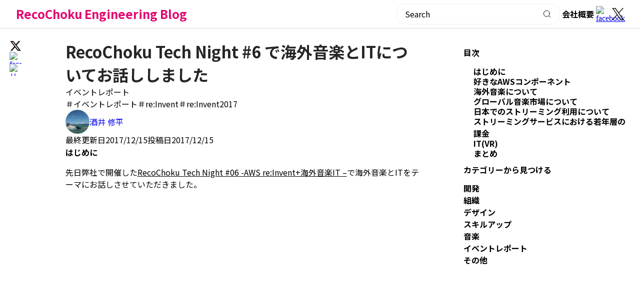

--- FILE ---
content_type: text/html; charset=UTF-8
request_url: https://techblog.recochoku.jp/4992
body_size: 155712
content:
<!DOCTYPE html>
<html lang="ja">
<head>
    <meta charset="UTF-8">
    <meta name="viewport" content="width=device-width, initial-scale=1">
    <link rel="profile" href="https://gmpg.org/xfn/11">
    <link rel="shortcut icon" href="https://techblog.recochoku.jp/wp-content/themes/unagi/assets/icons/favicon.ico">
    <title>RecoChoku Tech Night #6 で海外音楽とITについてお話ししました &#8211; RecoChoku Engineering Blog</title>
<meta name='robots' content='max-image-preview:large' />
	<style>img:is([sizes="auto" i], [sizes^="auto," i]) { contain-intrinsic-size: 3000px 1500px }</style>
	<meta property="og:title" content="RecoChoku Tech Night #6 で海外音楽とITについてお話ししました">
<meta property="og:description" content="はじめに 先日弊社で開催したRecoChoku Tech Night #06 -AWS re:Invent+海外音楽IT -で海外音楽とITをテーマにお話しさせていただきました。 AWS re:Invent + 海外音楽IT from recotech 好きなAWSコンポーネント 応募の際にAWSの好きなコンポーネント&hellip;">
<meta property="og:image" content="https://techblog.recochoku.jp/wp-content/uploads/2016/11/reinvent2.jpg">
<meta property="og:url" content="https://techblog.recochoku.jp/4992">
<meta property="og:type" content="article">
<meta property="og:site_name" content="RecoChoku Engineering Blog">
<meta property="og:locale" content="ja_JP">
<meta property="article:published_time" content="2017-12-15T19:20:15+09:00">
<meta property="article:modified_time" content="2017-12-15T19:20:15+09:00">
<meta property="article:section" content="イベントレポート">
<meta property="article:tag" content="re:Invent">
<meta property="article:tag" content="re:Invent2017">
<meta property="article:tag" content="イベントレポート">
<meta name="twitter:card" content="summary">
<meta name="twitter:title" content="RecoChoku Tech Night #6 で海外音楽とITについてお話ししました">
<meta name="twitter:description" content="はじめに 先日弊社で開催したRecoChoku Tech Night #06 -AWS re:Invent+海外音楽IT -で海外音楽とITをテーマにお話しさせていただきました。 AWS re:Invent + 海外音楽IT from recotech 好きなAWSコンポーネント 応募の際にAWSの好きなコンポーネント&hellip;">
<meta name="twitter:image" content="https://techblog.recochoku.jp/wp-content/uploads/2016/11/reinvent2.jpg">
<link rel='dns-prefetch' href='//unpkg.com' />
<link rel='dns-prefetch' href='//cdn.jsdelivr.net' />
<link rel='dns-prefetch' href='//fonts.googleapis.com' />
<link rel="alternate" type="application/rss+xml" title="RecoChoku Engineering Blog &raquo; フィード" href="https://techblog.recochoku.jp/feed" />
<link rel='stylesheet' id='wp-block-library-css' href='https://techblog.recochoku.jp/wp-includes/css/dist/block-library/style.min.css?ver=6.8.3' media='all' />
<style id='classic-theme-styles-inline-css'>
/*! This file is auto-generated */
.wp-block-button__link{color:#fff;background-color:#32373c;border-radius:9999px;box-shadow:none;text-decoration:none;padding:calc(.667em + 2px) calc(1.333em + 2px);font-size:1.125em}.wp-block-file__button{background:#32373c;color:#fff;text-decoration:none}
</style>
<style id='global-styles-inline-css'>
:root{--wp--preset--aspect-ratio--square: 1;--wp--preset--aspect-ratio--4-3: 4/3;--wp--preset--aspect-ratio--3-4: 3/4;--wp--preset--aspect-ratio--3-2: 3/2;--wp--preset--aspect-ratio--2-3: 2/3;--wp--preset--aspect-ratio--16-9: 16/9;--wp--preset--aspect-ratio--9-16: 9/16;--wp--preset--color--black: #000000;--wp--preset--color--cyan-bluish-gray: #abb8c3;--wp--preset--color--white: #ffffff;--wp--preset--color--pale-pink: #f78da7;--wp--preset--color--vivid-red: #cf2e2e;--wp--preset--color--luminous-vivid-orange: #ff6900;--wp--preset--color--luminous-vivid-amber: #fcb900;--wp--preset--color--light-green-cyan: #7bdcb5;--wp--preset--color--vivid-green-cyan: #00d084;--wp--preset--color--pale-cyan-blue: #8ed1fc;--wp--preset--color--vivid-cyan-blue: #0693e3;--wp--preset--color--vivid-purple: #9b51e0;--wp--preset--gradient--vivid-cyan-blue-to-vivid-purple: linear-gradient(135deg,rgba(6,147,227,1) 0%,rgb(155,81,224) 100%);--wp--preset--gradient--light-green-cyan-to-vivid-green-cyan: linear-gradient(135deg,rgb(122,220,180) 0%,rgb(0,208,130) 100%);--wp--preset--gradient--luminous-vivid-amber-to-luminous-vivid-orange: linear-gradient(135deg,rgba(252,185,0,1) 0%,rgba(255,105,0,1) 100%);--wp--preset--gradient--luminous-vivid-orange-to-vivid-red: linear-gradient(135deg,rgba(255,105,0,1) 0%,rgb(207,46,46) 100%);--wp--preset--gradient--very-light-gray-to-cyan-bluish-gray: linear-gradient(135deg,rgb(238,238,238) 0%,rgb(169,184,195) 100%);--wp--preset--gradient--cool-to-warm-spectrum: linear-gradient(135deg,rgb(74,234,220) 0%,rgb(151,120,209) 20%,rgb(207,42,186) 40%,rgb(238,44,130) 60%,rgb(251,105,98) 80%,rgb(254,248,76) 100%);--wp--preset--gradient--blush-light-purple: linear-gradient(135deg,rgb(255,206,236) 0%,rgb(152,150,240) 100%);--wp--preset--gradient--blush-bordeaux: linear-gradient(135deg,rgb(254,205,165) 0%,rgb(254,45,45) 50%,rgb(107,0,62) 100%);--wp--preset--gradient--luminous-dusk: linear-gradient(135deg,rgb(255,203,112) 0%,rgb(199,81,192) 50%,rgb(65,88,208) 100%);--wp--preset--gradient--pale-ocean: linear-gradient(135deg,rgb(255,245,203) 0%,rgb(182,227,212) 50%,rgb(51,167,181) 100%);--wp--preset--gradient--electric-grass: linear-gradient(135deg,rgb(202,248,128) 0%,rgb(113,206,126) 100%);--wp--preset--gradient--midnight: linear-gradient(135deg,rgb(2,3,129) 0%,rgb(40,116,252) 100%);--wp--preset--font-size--small: 13px;--wp--preset--font-size--medium: 20px;--wp--preset--font-size--large: 36px;--wp--preset--font-size--x-large: 42px;--wp--preset--spacing--20: 0.44rem;--wp--preset--spacing--30: 0.67rem;--wp--preset--spacing--40: 1rem;--wp--preset--spacing--50: 1.5rem;--wp--preset--spacing--60: 2.25rem;--wp--preset--spacing--70: 3.38rem;--wp--preset--spacing--80: 5.06rem;--wp--preset--shadow--natural: 6px 6px 9px rgba(0, 0, 0, 0.2);--wp--preset--shadow--deep: 12px 12px 50px rgba(0, 0, 0, 0.4);--wp--preset--shadow--sharp: 6px 6px 0px rgba(0, 0, 0, 0.2);--wp--preset--shadow--outlined: 6px 6px 0px -3px rgba(255, 255, 255, 1), 6px 6px rgba(0, 0, 0, 1);--wp--preset--shadow--crisp: 6px 6px 0px rgba(0, 0, 0, 1);}:where(.is-layout-flex){gap: 0.5em;}:where(.is-layout-grid){gap: 0.5em;}body .is-layout-flex{display: flex;}.is-layout-flex{flex-wrap: wrap;align-items: center;}.is-layout-flex > :is(*, div){margin: 0;}body .is-layout-grid{display: grid;}.is-layout-grid > :is(*, div){margin: 0;}:where(.wp-block-columns.is-layout-flex){gap: 2em;}:where(.wp-block-columns.is-layout-grid){gap: 2em;}:where(.wp-block-post-template.is-layout-flex){gap: 1.25em;}:where(.wp-block-post-template.is-layout-grid){gap: 1.25em;}.has-black-color{color: var(--wp--preset--color--black) !important;}.has-cyan-bluish-gray-color{color: var(--wp--preset--color--cyan-bluish-gray) !important;}.has-white-color{color: var(--wp--preset--color--white) !important;}.has-pale-pink-color{color: var(--wp--preset--color--pale-pink) !important;}.has-vivid-red-color{color: var(--wp--preset--color--vivid-red) !important;}.has-luminous-vivid-orange-color{color: var(--wp--preset--color--luminous-vivid-orange) !important;}.has-luminous-vivid-amber-color{color: var(--wp--preset--color--luminous-vivid-amber) !important;}.has-light-green-cyan-color{color: var(--wp--preset--color--light-green-cyan) !important;}.has-vivid-green-cyan-color{color: var(--wp--preset--color--vivid-green-cyan) !important;}.has-pale-cyan-blue-color{color: var(--wp--preset--color--pale-cyan-blue) !important;}.has-vivid-cyan-blue-color{color: var(--wp--preset--color--vivid-cyan-blue) !important;}.has-vivid-purple-color{color: var(--wp--preset--color--vivid-purple) !important;}.has-black-background-color{background-color: var(--wp--preset--color--black) !important;}.has-cyan-bluish-gray-background-color{background-color: var(--wp--preset--color--cyan-bluish-gray) !important;}.has-white-background-color{background-color: var(--wp--preset--color--white) !important;}.has-pale-pink-background-color{background-color: var(--wp--preset--color--pale-pink) !important;}.has-vivid-red-background-color{background-color: var(--wp--preset--color--vivid-red) !important;}.has-luminous-vivid-orange-background-color{background-color: var(--wp--preset--color--luminous-vivid-orange) !important;}.has-luminous-vivid-amber-background-color{background-color: var(--wp--preset--color--luminous-vivid-amber) !important;}.has-light-green-cyan-background-color{background-color: var(--wp--preset--color--light-green-cyan) !important;}.has-vivid-green-cyan-background-color{background-color: var(--wp--preset--color--vivid-green-cyan) !important;}.has-pale-cyan-blue-background-color{background-color: var(--wp--preset--color--pale-cyan-blue) !important;}.has-vivid-cyan-blue-background-color{background-color: var(--wp--preset--color--vivid-cyan-blue) !important;}.has-vivid-purple-background-color{background-color: var(--wp--preset--color--vivid-purple) !important;}.has-black-border-color{border-color: var(--wp--preset--color--black) !important;}.has-cyan-bluish-gray-border-color{border-color: var(--wp--preset--color--cyan-bluish-gray) !important;}.has-white-border-color{border-color: var(--wp--preset--color--white) !important;}.has-pale-pink-border-color{border-color: var(--wp--preset--color--pale-pink) !important;}.has-vivid-red-border-color{border-color: var(--wp--preset--color--vivid-red) !important;}.has-luminous-vivid-orange-border-color{border-color: var(--wp--preset--color--luminous-vivid-orange) !important;}.has-luminous-vivid-amber-border-color{border-color: var(--wp--preset--color--luminous-vivid-amber) !important;}.has-light-green-cyan-border-color{border-color: var(--wp--preset--color--light-green-cyan) !important;}.has-vivid-green-cyan-border-color{border-color: var(--wp--preset--color--vivid-green-cyan) !important;}.has-pale-cyan-blue-border-color{border-color: var(--wp--preset--color--pale-cyan-blue) !important;}.has-vivid-cyan-blue-border-color{border-color: var(--wp--preset--color--vivid-cyan-blue) !important;}.has-vivid-purple-border-color{border-color: var(--wp--preset--color--vivid-purple) !important;}.has-vivid-cyan-blue-to-vivid-purple-gradient-background{background: var(--wp--preset--gradient--vivid-cyan-blue-to-vivid-purple) !important;}.has-light-green-cyan-to-vivid-green-cyan-gradient-background{background: var(--wp--preset--gradient--light-green-cyan-to-vivid-green-cyan) !important;}.has-luminous-vivid-amber-to-luminous-vivid-orange-gradient-background{background: var(--wp--preset--gradient--luminous-vivid-amber-to-luminous-vivid-orange) !important;}.has-luminous-vivid-orange-to-vivid-red-gradient-background{background: var(--wp--preset--gradient--luminous-vivid-orange-to-vivid-red) !important;}.has-very-light-gray-to-cyan-bluish-gray-gradient-background{background: var(--wp--preset--gradient--very-light-gray-to-cyan-bluish-gray) !important;}.has-cool-to-warm-spectrum-gradient-background{background: var(--wp--preset--gradient--cool-to-warm-spectrum) !important;}.has-blush-light-purple-gradient-background{background: var(--wp--preset--gradient--blush-light-purple) !important;}.has-blush-bordeaux-gradient-background{background: var(--wp--preset--gradient--blush-bordeaux) !important;}.has-luminous-dusk-gradient-background{background: var(--wp--preset--gradient--luminous-dusk) !important;}.has-pale-ocean-gradient-background{background: var(--wp--preset--gradient--pale-ocean) !important;}.has-electric-grass-gradient-background{background: var(--wp--preset--gradient--electric-grass) !important;}.has-midnight-gradient-background{background: var(--wp--preset--gradient--midnight) !important;}.has-small-font-size{font-size: var(--wp--preset--font-size--small) !important;}.has-medium-font-size{font-size: var(--wp--preset--font-size--medium) !important;}.has-large-font-size{font-size: var(--wp--preset--font-size--large) !important;}.has-x-large-font-size{font-size: var(--wp--preset--font-size--x-large) !important;}
:where(.wp-block-post-template.is-layout-flex){gap: 1.25em;}:where(.wp-block-post-template.is-layout-grid){gap: 1.25em;}
:where(.wp-block-columns.is-layout-flex){gap: 2em;}:where(.wp-block-columns.is-layout-grid){gap: 2em;}
:root :where(.wp-block-pullquote){font-size: 1.5em;line-height: 1.6;}
</style>
<link rel='stylesheet' id='unagi-style-css' href='https://techblog.recochoku.jp/wp-content/themes/unagi/style.css?ver=2.0' media='all' />
<link rel='stylesheet' id='unagi-fonts-css' href='https://fonts.googleapis.com/css2?family=East+Sea+Dokdo&#038;family=Noto+Sans+JP:wght@400;700&#038;family=Silkscreen:wght@400;700&#038;display=swap' media='all' />
<link rel="https://api.w.org/" href="https://techblog.recochoku.jp/wp-json/" /><link rel="alternate" title="JSON" type="application/json" href="https://techblog.recochoku.jp/wp-json/wp/v2/posts/4992" /><link rel="EditURI" type="application/rsd+xml" title="RSD" href="https://techblog.recochoku.jp/xmlrpc.php?rsd" />
<meta name="generator" content="WordPress 6.8.3" />
<link rel="canonical" href="https://techblog.recochoku.jp/4992" />
<link rel='shortlink' href='https://techblog.recochoku.jp/?p=4992' />
<link rel="alternate" title="oEmbed (JSON)" type="application/json+oembed" href="https://techblog.recochoku.jp/wp-json/oembed/1.0/embed?url=https%3A%2F%2Ftechblog.recochoku.jp%2F4992" />
<link rel="alternate" title="oEmbed (XML)" type="text/xml+oembed" href="https://techblog.recochoku.jp/wp-json/oembed/1.0/embed?url=https%3A%2F%2Ftechblog.recochoku.jp%2F4992&#038;format=xml" />
</head>

<!-- Google tag (gtag.js) -->
<script async src="https://www.googletagmanager.com/gtag/js?id=G-3QTJ85BJ5R"></script>
<script>
  window.dataLayer = window.dataLayer || [];
  function gtag(){dataLayer.push(arguments);}
  gtag('js', new Date());

  gtag('config', 'G-3QTJ85BJ5R');
</script>

<body class="wp-singular post-template-default single single-post postid-4992 single-format-standard wp-theme-unagi">

<style>
/* ==================== HEADER ==================== */

/* ヘッダーのタイトル */
.wp-block-site-title a {
  color: var(--Color-hibiscus-800);
  font-family: "Noto Sans JP", sans-serif;
  font-size: var(--Typography-FontSize-Headline-Large);
  font-style: normal;
  font-weight: 700;
  line-height: var(--Typography-LineHeight-Headline-Large);
  text-decoration: none;
}

/* ヘッダーの検索バー */
.custom-search-bar {
  display: flex;
  width: 327px;
  min-width: 327px;
  flex-shrink: 0;
  padding: var(--Dimension-Scale-xxs, 8px) var(--Dimension-Scale-xs, 16px);
  align-items: center;
  gap: var(--Dimension-Scale-xxs, 8px);
  border-radius: var(--Dimension-Scale-xs, 16px);
  border: 1px solid var(--Color-monotone-smoke, #F4F1F1);
  background: var(--Color-monotone-white, #FFF);
  box-sizing: border-box;
}

.custom-search-bar input {
  flex: 1 1 0;
  border: none;
  outline: none;
  background: transparent;
  font-size: var(--Typography-FontSize-Body-Small);
  font-family: "Noto Sans JP", sans-serif;
  font-weight: 400;
  line-height: var(--Typography-LineHeight-Body-Small-Dense);
  color: var(--Color-monotone-black);
  padding: 0;
}

.custom-search-bar input::placeholder {
  color: var(--Color-Semantic-Text-muted);
}

.custom-search-bar button {
  display: flex;
  width: auto;
  height: 16px;
  min-width: 17px;
  justify-content: center;
  align-items: center;
  flex-shrink: 0;
  border: none;
  background: transparent;
  cursor: pointer;
  padding: 0;
}

.custom-search-bar button svg {
  width: 17px;
  height: 16px;
  flex-shrink: 0;
  display: block;
}

/* 企業概要ボタン */
.custom-gradient-button .button-link {
  display: flex;
  width: 72px;
  padding: var(--Dimension-Scale-xxs) var(--Dimension-Scale-xs);
  justify-content: center;
  align-items: center;
  border-radius: var(--Dimension-CornerRadius-l);
  background: var(--Color-monotone-smoke);
  color: var(--Color-monotone-extraDarkGray);
  text-decoration: none;
  white-space: nowrap;
  box-sizing: border-box;
  font-family: "Noto Sans JP", sans-serif;
  font-size: var(--Typography-FontSize-Button-Small);
  font-style: normal;
  font-weight: 700;
  line-height: var(--Typography-LineHeight-Button-Small);
}

/* Xのリンク */
.x-link {
  display: inline-flex;
  align-items: center;
  justify-content: center;
  width: 23.98px;
  height: var(--Dimension-Scale-s, 24px);
  text-decoration: none;
}

.x-link svg {
  width: 24px;
  height: 24px;
}

.facebook-desktop-link {
  width: 32px;
  height: var(--Dimension-Scale-m, 32px);
  aspect-ratio: 1/1;
}

/* ヘッダー本体 */
.site-header {
  position: relative;
  background: #fcfcfc;
  border-bottom: 1px solid #d0d7de;
  z-index: 1000;
  height: 56px;
  display: flex;
  align-items: center;
  overflow: hidden;
}

.header-inner {
  display: flex;
  align-items: center;
  justify-content: space-between;
  padding: 0 32px;
  width: 100%;
  max-width: 100%;
  margin: 0 auto;
  flex: 1;
}

.site-branding .site-title {
  margin: 0;
  font-size: var(--Typography-FontSize-Headline-Large);
}

.site-branding .site-title a {
  text-decoration: none;
  align-self: stretch;
  color: var(--Color-hibiscus-800, #E5006E);
  /* Headline/Bold/Large */
  font-family: "Noto Sans JP";
  font-size: var(--Typography-FontSize-Headline-Large, 24px);
  font-style: normal;
  font-weight: 700;
  line-height: var(--Typography-LineHeight-Headline-Large, 28px); /* 116.667% */
}

.header-right {
  display: flex;
  align-items: center;
  gap: var(--Dimension-Scale-xs);
  align-content: center;
  flex-wrap: wrap;
}

/* モバイル用アイコン（デフォルトで非表示） */
.mobile-search-icon,
.mobile-menu-icon {
  display: none;
  cursor: pointer;
  background: none;
  border: none;
  padding: 0;
}

.mobile-search-icon svg {
  width: 20px;
  height: 20px;
  display: block;
}

/* ヘッダーを常に固定 */
.site-header {
  position: fixed;
  top: 0;
  left: 0;
  right: 0;
  width: 100%;
  z-index: 1000;
  background: var(--Color-monotone-white);
}

body {
  padding-top: 80px;
}

/* Remove focus outline on anchor link targets (Safari fix) */
section:focus,
[id]:focus {
  outline: none;
}

/* ==================== RESPONSIVE ==================== */
@media (max-width: 1023px) {
  body {
    padding-top: 56px;
  }

  .header-inner {
    padding: 4px 16px;
  }

  .site-branding .site-title {
    font-size: 16px;
  }

  .site-branding .site-title a {
    font-weight: 600;
    line-height: 24px;
  }

  /* デスクトップ要素を非表示 */
  .header-right .custom-search-bar,
  .header-right .custom-gradient-button,
  .header-right .x-link,
  .header-right .facebook-desktop-link {
    display: none;
  }

  /* モバイルアイコンを表示 */
  .mobile-search-icon,
  .mobile-menu-icon {
    display: flex;
    align-items: center;
    gap: 16px;
  }

  .header-right {
    gap: 8px;
  }
}

/* モバイル検索オーバーレイ */
.mobile-search-overlay {
  display: none;
  position: fixed;
  top: 56px;
  left: 0;
  width: 100%;
  z-index: 2000;
  align-items: flex-start;
  justify-content: center;
}

.mobile-search-overlay.active {
  display: flex;
}

.mobile-search-container {
  background: var(--Color-monotone-white);
  width: 100%;
  padding: 56px 16px 16px 16px;
  box-shadow: 0 2px 8px rgba(0, 0, 0, 0.1);
  position: relative;
}

.mobile-search-form {
  display: flex;
  align-items: center;
  gap: 8px;
  padding: 8px 12px;
  background: var(--Color-monotone-white);
  border: 1px solid var(--Color-monotone-smoke);
  border-radius: var(--Dimension-CornerRadius-xl);
}

.mobile-search-form input {
  flex: 1;
  border: none;
  outline: none;
  background: transparent;
  font-size: 14px;
  font-family: "Noto Sans JP", sans-serif;
  color: var(--Color-monotone-black);
}

.mobile-search-form button {
  border: none;
  background: transparent;
  cursor: pointer;
  padding: 0;
  display: flex;
  align-items: center;
}

.mobile-search-close {
  background: transparent;
  border: none;
  cursor: pointer;
  padding: 0;
  width: 24px;
  height: 24px;
  position: absolute;
  top: 16px;
  right: 16px;
  display: flex;
  align-items: center;
  justify-content: center;
  flex-shrink: 0;
  z-index: 1;
}

.mobile-search-close svg {
  width: 24px;
  height: 24px;
  display: block;
  flex-shrink: 0;
}

.mobile-search-close svg path {
  stroke: #1C1010;
  stroke-width: 2;
  fill: none;
}

/* モバイルメニューオーバーレイ */
.mobile-menu-overlay {
  display: none;
  position: fixed;
  top: 56px;
  left: 0;
  width: 100%;
  height: calc(100% - 56px);
  background: transparent;
  z-index: 1003; /* 目次バー(1001)より上に表示 */
}

.mobile-menu-overlay.active {
  display: block;
}

.mobile-menu-container {
  position: fixed;
  right: 6px;
  top: 60px;
  background: var(--Color-monotone-smoke);
  border-radius: var(--Dimension-CornerRadius-xl);
  box-shadow: 0px 0px 4px 0px rgba(0, 0, 0, 0.2);
  padding: var(--Dimension-Scale-xs) var(--Dimension-Scale-xs) var(--Dimension-Scale-xs) var(--Dimension-Scale-m);
  display: flex;
  flex-direction: column;
  gap: 16px;
  width: calc(75% - 8px);
  max-width: 268px;
  max-height: calc(100vh - 120px);
  overflow-y: auto;
  z-index: 1003; /* 目次バー(1001)より上に表示 */
}

.mobile-menu-header {
  display: flex;
  justify-content: space-between;
  align-items: center;
  width: 100%;
  position: relative;
  gap: 8px;
  box-sizing: border-box;
  margin: 0;
  padding: 0;
}

.mobile-menu-header a {
  font-family: "Noto Sans JP", sans-serif;
  font-size: 14px;
  font-weight: 700;
  line-height: 24px;
  color: #1c1010;
  text-decoration: none;
  white-space: nowrap;
  flex: 1;
  padding-right: 8px;
  display: block;
}

.mobile-menu-header a:hover {
  opacity: 0.7;
}

.mobile-menu-close {
  background: transparent;
  border: none;
  cursor: pointer;
  padding: 0;
  width: 24px;
  height: 24px;
  min-width: 24px;
  min-height: 24px;
  display: flex !important;
  align-items: center;
  justify-content: center;
  flex-shrink: 0;
  flex-grow: 0;
  position: relative;
  z-index: 100;
  opacity: 1 !important;
  visibility: visible !important;
  margin: 0;
  box-sizing: border-box;
}

.mobile-menu-close svg {
  width: 24px;
  height: 24px;
  display: block !important;
  flex-shrink: 0;
  pointer-events: none;
}

.mobile-menu-close svg path {
  stroke: #1C1010 !important;
  stroke-width: 2;
  fill: none;
}

.mobile-menu-container > a {
  font-family: "Noto Sans JP", sans-serif;
  font-size: 14px;
  font-weight: 700;
  line-height: 24px;
  color: #1c1010;
  text-decoration: none;
  white-space: nowrap;
}

.mobile-menu-container > a:hover {
  opacity: 0.7;
}

.mobile-menu-divider {
  width: 100%;
  height: 0.5px;
  background: #1c1010;
}

.mobile-menu-overlay .mobile-menu-icon-div {
  display: flex;
  align-items: center;
  gap: 16px;
}

.mobile-menu-x-icon  {
  display: flex;
  width: var(--Dimension-Scale-l, 40px);
  height: var(--Dimension-Scale-l, 40px);

  justify-content: center;
  align-items: center;
  border-radius: 28px;
  background: var(--Color-Semantic-Action-neuralInverse, #FFF);
}

.mobile-menu-x-icon svg {
  display: flex;
  width: var(--Dimension-Semantic-Length-20, 20px);
  height: var(--Dimension-Semantic-Length-20, 20px);
  justify-content: center;
  align-items: center;
  flex-shrink: 0;
}

.mobile-menu-facebook-icon {
  width: 40px;
  height: var(--Dimension-Scale-l, 40px);
  aspect-ratio: 1/1;
}
</style>

<div id="page" class="site">
    <header id="masthead" class="site-header">
        <div class="header-inner">
            <!-- タイトル（左寄せ） -->
            <div class="site-branding">
                <h1 class="site-title">
                    <a href="https://techblog.recochoku.jp/" rel="home">
                        RecoChoku Engineering Blog                    </a>
                </h1>
            </div>

            <!-- 右側のグループ（検索、企業概要、X） -->
            <div class="header-right">
                <!-- 検索（デスクトップ） -->
                <form role="search" method="get" action="https://techblog.recochoku.jp/" class="custom-search-bar">
                    <input type="search" name="s" placeholder="Search" value="" />
                    <button type="submit" aria-label="検索">
                        <svg xmlns="http://www.w3.org/2000/svg" width="17" height="16" viewBox="0 0 17 16" fill="none">
                            <g clip-path="url(#clip0_search)">
                                <path d="M14.6849 14.6663L11.4627 11.4441M13.2034 7.25893C13.2034 10.5317 10.5503 13.1849 7.27749 13.1849C4.00469 13.1849 1.35156 10.5317 1.35156 7.25893C1.35156 3.98614 4.00469 1.33301 7.27749 1.33301C10.5503 1.33301 13.2034 3.98614 13.2034 7.25893Z" stroke="currentColor" stroke-linecap="round" stroke-linejoin="round"/>
                            </g>
                            <defs>
                                <clipPath id="clip0_search">
                                    <rect width="16" height="16" fill="white" transform="translate(0.0195312)"/>
                                </clipPath>
                            </defs>
                        </svg>
                    </button>
                </form>

                <!-- 会社概要ボタン -->
                <div class="custom-gradient-button">
                    <a href="https://recochoku.jp/corporate/" target="_blank" class="button-link">会社概要</a>
                </div>

                <!-- Facebookリンク -->
                <a href="https://www.facebook.com/recochoku/?locale=ja_JP" class="facebook-desktop-link" aria-label="Facebook" target="_blank">
                  <img src="https://techblog.recochoku.jp/wp-content/themes/unagi/assets/images/facebook-icon.png" alt="facebook" width="32" height="32">
                </a>

                <!-- Xリンク -->
                <a href="https://x.com/recochoku_jp" class="x-link" aria-label="X (Twitter)" target="_blank">
                  <svg xmlns="http://www.w3.org/2000/svg" width="24" height="24" viewBox="0 0 24 24" fill="none">
                      <path d="M14.2932 10.1635L23.2218 0H21.1068L13.3508 8.82305L7.16078 0H0.0195312L9.38213 13.3433L0.0195312 24H2.13457L10.3197 14.6806L16.8583 24H23.9995M2.89793 1.5619H6.14723L21.1052 22.5148H17.8551" fill="#1E1E1E"/>
                  </svg>
                </a>

                <!-- 検索アイコン（モバイル） -->
                <button class="mobile-search-icon" aria-label="検索">
                    <svg xmlns="http://www.w3.org/2000/svg" width="20" height="20" viewBox="0 0 20 20" fill="none">
                        <path d="M17.5 17.5L13.875 13.875M15.8333 9.16667C15.8333 12.8486 12.8486 15.8333 9.16667 15.8333C5.48477 15.8333 2.5 12.8486 2.5 9.16667C2.5 5.48477 5.48477 2.5 9.16667 2.5C12.8486 2.5 15.8333 5.48477 15.8333 9.16667Z" stroke="#1C1010" stroke-width="1.5" stroke-linecap="round" stroke-linejoin="round"/>
                    </svg>
                </button>

                <!-- ハンバーガーメニュー（モバイル） -->
                <button class="mobile-menu-icon" aria-label="メニュー">
                    <svg xmlns="http://www.w3.org/2000/svg" width="24" height="24" viewBox="0 0 24 24" fill="none">
                        <path d="M3 7H21M3 12H21M3 17H21" stroke="#1C1010" stroke-width="2" stroke-linecap="round"/>
                    </svg>
                </button>
            </div>
        </div>
    </header>

    <!-- モバイル検索オーバーレイ -->
    <div class="mobile-search-overlay" id="mobileSearchOverlay">
        <div class="mobile-search-container">
            <button class="mobile-search-close" id="mobileSearchClose" aria-label="閉じる">
                <svg xmlns="http://www.w3.org/2000/svg" width="24" height="24" viewBox="0 0 24 24" fill="none">
                    <path d="M18 6L6 18M6 6L18 18" stroke="#1C1010" stroke-width="2" stroke-linecap="round" stroke-linejoin="round"/>
                </svg>
            </button>
            <form role="search" method="get" action="https://techblog.recochoku.jp/" class="mobile-search-form">
                <input type="search" name="s" placeholder="Search" value="" />
                <button type="submit" aria-label="検索">
                    <svg xmlns="http://www.w3.org/2000/svg" width="20" height="20" viewBox="0 0 20 20" fill="none">
                        <path d="M17.5 17.5L13.875 13.875M15.8333 9.16667C15.8333 12.8486 12.8486 15.8333 9.16667 15.8333C5.48477 15.8333 2.5 12.8486 2.5 9.16667C2.5 5.48477 5.48477 2.5 9.16667 2.5C12.8486 2.5 15.8333 5.48477 15.8333 9.16667Z" stroke="#1C1010" stroke-width="1.5" stroke-linecap="round" stroke-linejoin="round"/>
                    </svg>
                </button>
            </form>
        </div>
    </div>

    <!-- モバイルメニューオーバーレイ -->
    <div class="mobile-menu-overlay" id="mobileMenuOverlay">
        <div class="mobile-menu-container">
            <div class="mobile-menu-header">
                <a href="#section-whats-new" class="mobile-menu-link">新着記事</a>
                <button class="mobile-menu-close" id="mobileMenuClose" aria-label="閉じる">
                    <svg xmlns="http://www.w3.org/2000/svg" width="24" height="24" viewBox="0 0 24 24" fill="none">
                        <path d="M18 6L6 18M6 6L18 18" stroke="#1C1010" stroke-width="2" stroke-linecap="round" stroke-linejoin="round"/>
                    </svg>
                </button>
            </div>
            <a href="#section-feature-articles" class="mobile-menu-link">特集記事</a>
            <a href="#section-find-articles" class="mobile-menu-link">記事を探す</a>
            <a href="#section-editors-pick" class="mobile-menu-link">カテゴリ別おすすめ記事</a>
            <a href="#section-make-a-new" class="mobile-menu-link">make a new</a>
            <div class="mobile-menu-divider"></div>
            <a href="https://recochoku.jp/corporate/" target="_blank">会社概要</a>
            <a href="https://recruit.recochoku.jp/" target="_blank">採用サイト</a>
            <div class="mobile-menu-divider"></div>
            <div class="mobile-menu-icon-div">
              <a href="https://x.com/recochoku_jp" target="_blank" class="mobile-menu-x-icon" aria-label="X (Twitter)">
                <svg xmlns="http://www.w3.org/2000/svg" width="16" height="16" viewBox="0 0 16 16" fill="none">
                    <path d="M9.52881 6.77568L15.4812 0H14.0712L8.89389 5.88203L4.77385 0H0.0130208L6.25475 8.89554L0.0130208 16H1.42304L6.87979 9.78707L11.2261 16H15.9869M2.87195 1.04127H4.09815L14.0702 15.0099H12.8434" fill="#1C1010"/>
                </svg>
              </a>
              <a href="https://www.facebook.com/recochoku/?locale=ja_JP" class="mobile-menu-facebook-icon" aria-label="Facebook" target="_blank">
                <img src="https://techblog.recochoku.jp/wp-content/themes/unagi/assets/images/facebook-icon.png" alt="facebook" width="40" height="40">
              </a>
            </div>
        </div>
    </div>

    <script>
    document.addEventListener('DOMContentLoaded', function() {
        // モバイル検索の開閉
        const mobileSearchIcon = document.querySelector('.mobile-search-icon');
        const mobileSearchOverlay = document.getElementById('mobileSearchOverlay');
        const mobileSearchClose = document.getElementById('mobileSearchClose');

        // モバイルメニューの開閉
        const mobileMenuIcon = document.querySelector('.mobile-menu-icon');
        const mobileMenuOverlay = document.getElementById('mobileMenuOverlay');
        const mobileMenuClose = document.getElementById('mobileMenuClose');

        if (mobileSearchIcon && mobileSearchOverlay && mobileSearchClose) {
            mobileSearchIcon.addEventListener('click', function() {
                // 検索が開いていたら閉じる
                if (mobileSearchOverlay.classList.contains('active')) {
                    mobileSearchOverlay.classList.remove('active');
                    return;
                }
                // メニューが開いていたら閉じる
                if (mobileMenuOverlay && mobileMenuOverlay.classList.contains('active')) {
                    mobileMenuOverlay.classList.remove('active');
                    document.body.style.overflow = '';
                }
                // 検索を開く
                mobileSearchOverlay.classList.add('active');
            });

            mobileSearchClose.addEventListener('click', function() {
                mobileSearchOverlay.classList.remove('active');
            });
        }

        if (mobileMenuIcon && mobileMenuOverlay && mobileMenuClose) {
            mobileMenuIcon.addEventListener('click', function() {
                // メニューが開いていたら閉じる
                if (mobileMenuOverlay.classList.contains('active')) {
                    mobileMenuOverlay.classList.remove('active');
                    document.body.style.overflow = '';
                    return;
                }
                // 検索が開いていたら閉じる
                if (mobileSearchOverlay && mobileSearchOverlay.classList.contains('active')) {
                    mobileSearchOverlay.classList.remove('active');
                }
                // メニューを開く
                mobileMenuOverlay.classList.add('active');
                document.body.style.overflow = 'hidden';
            });

            mobileMenuClose.addEventListener('click', function() {
                mobileMenuOverlay.classList.remove('active');
                document.body.style.overflow = '';
            });

            mobileMenuOverlay.addEventListener('click', function(e) {
                if (e.target === mobileMenuOverlay) {
                    mobileMenuOverlay.classList.remove('active');
                    document.body.style.overflow = '';
                }
            });
        }

        // モバイルメニューのスムーススクロール
        const mobileMenuLinks = document.querySelectorAll('.mobile-menu-link');
        mobileMenuLinks.forEach(function(link) {
            link.addEventListener('click', function(e) {
                const href = this.getAttribute('href');
                // アンカーリンクの場合のみ処理
                if (href && href.startsWith('#')) {
                    e.preventDefault();
                    const targetId = href.substring(1);
                    const targetElement = document.getElementById(targetId);

                    // メニューを閉じる
                    if (mobileMenuOverlay) {
                        mobileMenuOverlay.classList.remove('active');
                        document.body.style.overflow = '';
                    }

                    if (targetElement) {
                        // 現在のページに要素がある場合（front-page.php）
                        setTimeout(function() {
                            const headerHeight = 56; // ヘッダーの高さ
                            const targetPosition = targetElement.getBoundingClientRect().top + window.pageYOffset - headerHeight;

                            window.scrollTo({
                                top: targetPosition,
                                behavior: 'smooth'
                            });

                            // スクロールのみ実行（フォーカスは当てない）
                        }, 100);
                    } else {
                        // 現在のページに要素がない場合（front-page.php以外）
                        // TOPページに遷移してからスクロール
                        const homeUrl = 'https://techblog.recochoku.jp/';
                        const targetUrl = homeUrl + href;

                        // URLにハッシュを保存して遷移
                        window.location.href = targetUrl;
                    }
                }
            });
        });
    });
    </script>

    <main id="main" class="site-main">



<!-- Prism.js CSS -->
<link rel="stylesheet" href="https://cdnjs.cloudflare.com/ajax/libs/prism/1.29.0/themes/prism-tomorrow.min.css">
<link rel="stylesheet" href="https://cdnjs.cloudflare.com/ajax/libs/prism/1.29.0/plugins/toolbar/prism-toolbar.min.css">

<style>

body {
  margin: 0;
}

/* デスクトップ版のみ: ヘッダーのpadding-topを維持 */
@media (min-width: 1024px) {
  body {
    background-color: var(--Color-monotone-smoke);
    background-image: url(https://techblog.recochoku.jp/wp-content/themes/unagi/assets/images/background-hougan-red.svg);
    background-repeat: repeat;
    background-size: auto;
    background-attachment: fixed;
    overflow-x: hidden;
  }

  /* デスクトップ版で横スクロールを防ぐ */
  .single-main-container {
    overflow-x: clip;
  }
}

/* ==================== SINGLE POST - FIGMA DESIGN ==================== */

.single-post-page {
  display: flex;
  flex-direction: column;
  align-items: center;
  gap: var(--Dimension-Scale-xxl);
  padding: var(--Dimension-Scale-xxl) 0 0 0;
  width: 100%;
}

/* Main Container */
.single-main-container {
  box-sizing: border-box;
  display: flex;
  gap: 32px;
  align-items: flex-start;
  justify-content: center;
  padding: 0 var(--Dimension-Scale-64);
  width: 100%;
  max-width: 100%;
}

/* Social Sidebar (Left) */
.single-social-sidebar {
  box-sizing: border-box;
  display: flex;
  flex-direction: column;
  gap: var(--Dimension-Scale-l);
  align-items: center;
  padding: var(--Dimension-Scale-s) 0;
  border-radius: var(--Dimension-CornerRadius-l);
}

.single-social-sidebar a {
  overflow: hidden;
  width: 24px;
  height: 24px;
  display: block;
}

.single-social-sidebar svg,
.single-social-sidebar img {
  width: 100%;
  height: 100%;
}

/* Main Content */
.single-article-content {
  flex: 1;
  background-color: var(--Color-monotone-white);
  box-sizing: border-box;
  display: flex;
  gap: 0;
  align-items: center;
  justify-content: center;
  padding: var(--Dimension-Scale-xxl);
  border-radius: var(--Dimension-CornerRadius-xl);
  min-width: 0;
  max-width: 884px;
  overflow-x: hidden;
}

.single-article-inner {
  flex: 1;
  background-color: var(--Color-monotone-white);
  box-sizing: border-box;
  display: flex;
  flex-direction: column;
  gap: var(--Dimension-Scale-s);
  align-items: flex-end;
  padding: 0;
  border-radius: var(--Dimension-CornerRadius-l);
  min-width: 0;
  max-width: 708px;
  overflow-x: hidden;
}

/* Article Header */
.single-article-header {
  box-sizing: border-box;
  display: flex;
  flex-direction: column;
  gap: var(--Dimension-Scale-xxs);
  align-items: flex-start;
  justify-content: flex-end;
  padding: 0;
  width: 100%;
}

.single-article-title {
  font-family: 'Noto Sans JP', sans-serif;
  font-weight: 700;
  font-size: 32px;
  line-height: var(--Dimension-Scale-l);
  color: #262626;
  width: 100%;
  margin: 0;
  overflow: hidden;
  text-overflow: ellipsis;
}

  .single-mobile-author-info {
    display: none;
    text-decoration: none;
    cursor: pointer;
  }

  .single-mobile-author-info:hover {
    opacity: 0.8;
  }

  .single-mobile-author-avatar {
    width: 24px;
    height: 24px;
    border-radius: 50%;
    overflow: hidden;
    flex-shrink: 0;
  }

  .single-mobile-author-avatar img {
    width: 100%;
    height: 100%;
    object-fit: cover;
  }

  .single-mobile-author-name {
    font-family: 'Noto Sans JP', sans-serif;
    font-size: var(--Typography-FontSize-Lable-Medium);
    line-height: var(--Typography-LineHeight-Lable-Medium);
    color: var(--Color-monotone-black);
  }

.single-category-labels-wrapper {
  display: flex;
  flex-wrap: wrap;
  gap: var(--Dimension-Scale-xxxs);
  width: 100%;
}

.single-category-label {
  /* 背景色はインラインスタイルで設定（カテゴリごとに異なる色） */
  box-sizing: border-box;
  display: inline-flex;
  gap: 0;
  align-items: center;
  justify-content: center;
  padding: var(--Dimension-Scale-xxxs) var(--Dimension-Scale-xxs);
  border-radius: 0;
}

.single-category-label a {
  font-family: 'Noto Sans JP', sans-serif;
  font-weight: 400;
  font-size: var(--Typography-FontSize-Lable-Medium);
  line-height: var(--Typography-LineHeight-Lable-Medium);
  color: var(--Color-monotone-black);
  text-decoration: none;
}

.single-tags-list {
  display: flex;
  flex-wrap: wrap;
  gap: var(--Dimension-Scale-xxs);
  align-items: flex-start;
  width: 100%;
}

.single-tags-list a {
  font-family: 'Noto Sans JP', sans-serif;
  font-weight: 400;
  font-size: var(--Typography-FontSize-Lable-Medium);
  line-height: var(--Typography-LineHeight-Lable-Medium);
  color: var(--Color-Semantic-Text-muted);
  text-decoration: none;
  white-space: nowrap;
}

.single-author-meta {
  display: flex;
  flex-direction: column;
  align-items: flex-start;
  gap: 8px;
  align-self: stretch;
}

  .single-author-info {
    flex: 1;
    display: flex;
    gap: var(--Dimension-Scale-xxs);
    align-items: center;
    min-width: 0;
    text-decoration: none;
    cursor: pointer;
    transition: opacity 0.2s ease;
  }

  .single-author-info:hover {
    opacity: 0.8;
  }

  .single-author-avatar {
    border: 1px solid var(--Color-monotone-white);
    border-radius: 72px;
    width: 48px;
    height: 48px;
    overflow: hidden;
  }

.single-author-avatar img {
  width: 100%;
  height: 100%;
  object-fit: cover;
}

.single-author-name {
  font-family: 'Noto Sans JP', sans-serif;
  font-weight: 400;
  font-size: var(--Typography-FontSize-Lable-Large);
  line-height: var(--Typography-LineHeight-Lable-Large);
  color: var(--Color-monotone-black);
  white-space: nowrap;
}

.single-date-meta {
  display: flex;
  gap: var(--Dimension-Scale-s);
  align-items: center;
  font-family: 'Noto Sans JP', sans-serif;
  font-weight: 400;
  font-size: var(--Typography-FontSize-Lable-Large);
  line-height: var(--Typography-LineHeight-Lable-Large);
  color: var(--Color-Semantic-Text-neutral);
  white-space: nowrap;
}

/* Divider */
.single-divider {
  background-color: var(--Color-monotone-darkGray);
  height: 0.5px;
  width: 100%;
}

/* Article Body */
.single-article-body {
  font-family: 'Noto Sans JP', sans-serif;
  font-weight: 400;
  font-size: 16px;
  line-height: var(--Typography-LineHeight-Body-Medium-Normal);
  color: var(--Color-monotone-black);
  width: 100%;
  word-break: break-word;
  overflow-wrap: break-word;
  max-width: 100%;
  box-sizing: border-box;
}

.single-article-body p {
  margin-bottom: 0;
}

.single-article-body h1 {
  font-family: 'Noto Sans JP', sans-serif;
  font-weight: 700;
  font-size: var(--Typography-FontSize-Headline-Large);
  line-height: var(--Typography-LineHeight-Headline-Large);
  color: var(--Color-monotone-black);
  margin-top: var(--Dimension-Scale-l);
  margin-bottom: var(--Dimension-Scale-xs);
}

.single-article-body h2 {
  font-family: 'Noto Sans JP', sans-serif;
  font-weight: 700;
  font-size: var(--Typography-FontSize-Headline-Medium);
  line-height: var(--Typography-LineHeight-Headline-Medium);
  color: var(--Color-monotone-black);
  margin-top: var(--Dimension-Scale-m);
  margin-bottom: var(--Dimension-Scale-xxs);
}

/* Remove focus outline on headings (Safari fix) */
.single-article-body h1:focus,
.single-article-body h2:focus {
  outline: none;
}

.single-article-body a {
  color: var(--Color-Semantic-Text-primary);
  text-decoration: underline;
  text-underline-position: from-font;
  cursor: pointer;
  word-break: break-all;
  overflow-wrap: break-word;
  transition: opacity 0.2s ease;
}

.single-article-body a:hover {
  opacity: 0.8;
}

.single-article-body ul {
  list-style: disc;
  margin-bottom: 0;
  padding-left: 1.5em;
}

.single-article-body ol {
  list-style: decimal;
  margin-bottom: 0;
  padding-left: 1.5em;
}

.single-article-body li {
  margin-bottom: 0;
}

.single-article-body img {
  max-width: 100%;
  height: auto;
  border-radius: var(--Dimension-CornerRadius-l);
  margin: var(--Dimension-Scale-s) 0;
}

.single-article-body pre {
  background-color: var(--Color-monotone-smoke);
  padding: var(--Dimension-Scale-xs);
  border-radius: var(--Dimension-CornerRadius-l);
  overflow-x: auto;
  margin: var(--Dimension-Scale-s) 0;
}

.single-article-body code {
  font-family: 'Courier New', monospace;
  font-size: 14px;
  background-color: var(--Color-monotone-smoke);
  padding: 2px 6px;
  border-radius: var(--Dimension-CornerRadius-s);
}

.single-article-body pre code {
  background-color: transparent;
  padding: 0;
}

/* Prism.js シンタックスハイライト用スタイル */
.single-article-body pre[class*="language-"] {
  background-color: #2d2d2d;
  padding: 16px;
  border-radius: var(--Dimension-CornerRadius-l);
  overflow-x: auto;
  margin: var(--Dimension-Scale-s) 0;
  font-size: 14px;
  line-height: 1.5;
}

.single-article-body code[class*="language-"] {
  font-family: 'SFMono-Regular', Consolas, 'Liberation Mono', Menlo, monospace;
  font-size: 14px;
  background-color: transparent;
  padding: 0;
  border-radius: 0;
}

/* インラインコードはPrism.jsのスタイルを適用しない */
.single-article-body :not(pre) > code {
  background-color: var(--Color-monotone-smoke);
  padding: 2px 6px;
  border-radius: var(--Dimension-CornerRadius-s);
  color: var(--Color-monotone-black);
}

/* コピーボタンのスタイル調整 */
.single-article-body div.code-toolbar > .toolbar {
  opacity: 1;
}

.single-article-body div.code-toolbar > .toolbar > .toolbar-item > button {
  background: rgba(255, 255, 255, 0.1);
  color: #ccc;
  font-size: 12px;
  padding: 4px 8px;
  border-radius: 4px;
  border: none;
  cursor: pointer;
}

.single-article-body div.code-toolbar > .toolbar > .toolbar-item > button:hover {
  background: rgba(255, 255, 255, 0.2);
  color: #fff;
}

/* 引用（blockquote）スタイル */
.single-article-body blockquote {
  color: #6b7280;
  padding: 8px 16px;
  position: relative;
  margin: 24px 0;
  border-left: 4px solid #ddd;
}

.single-article-body blockquote p {
  margin: 0;
}

.single-article-body table {
  border-collapse: collapse;
  display: inline-block;
  max-width: 100%;
  margin: 16px 0;
  overflow: auto;
}

.single-article-body table thead,
.single-article-body table tbody {
  border-left: 1px solid #ddd;
}

.single-article-body table tr:nth-child(2n+1) {
  background-color: #f9f9f9;
}

.single-article-body table th,
.single-article-body table td {
  text-align: left;
  padding: 0;
  word-break: break-word;
  overflow-wrap: break-word;
}

.single-article-body table th {
  font-weight: 700;
  background-color: #fff;
  border-top: 1px solid #ddd;
  border-bottom: 1px solid #ddd;
  border-right: 1px solid #ddd;
  padding: 4px 12px;
}

.single-article-body table td {
  border-right: 1px solid #ddd;
  border-bottom: 1px solid #ddd;
  padding: 4px 12px;
}

  /* Profile Card */
  .single-profile-card {
    background-color: var(--Color-monotone-smoke);
    box-sizing: border-box;
    display: flex;
    gap: var(--Dimension-Scale-s);
    align-items: center;
    justify-content: center;
    padding: var(--Dimension-Scale-s) var(--Dimension-Scale-xs);
    width: 100%;
    text-decoration: none;
    cursor: pointer;
    transition: background-color 0.2s ease;
  }

  .single-profile-card:hover {
    background-color: var(--Color-monotone-extraLightGray);
  }

.single-profile-inner {
  flex: 1;
  display: flex;
  gap: var(--Dimension-Scale-l);
  align-items: center;
  justify-content: center;
  min-width: 0;
}

.single-profile-avatar {
  border: 1px solid var(--Color-monotone-white);
  border-radius: 72px;
  width: 148px;
  height: 148px;
  flex-shrink: 0;
  overflow: hidden;
}

.single-profile-avatar img {
  width: 100%;
  height: 100%;
  object-fit: cover;
}

.single-profile-content {
  display: flex;
  flex-direction: column;
  gap: var(--Dimension-Scale-xxs);
  align-items: flex-start;
}

.single-profile-name {
  font-family: 'Noto Sans JP', sans-serif;
  font-weight: 700;
  font-size: var(--Typography-FontSize-Headline-Small);
  line-height: var(--Typography-LineHeight-Headline-Small);
  color: var(--Color-monotone-black);
  width: 100%;
}

.single-profile-bio {
  font-family: 'Noto Sans JP', sans-serif;
  font-weight: 400;
  font-size: var(--Typography-FontSize-Body-Small);
  line-height: var(--Typography-LineHeight-Body-Small-Dense);
  color: var(--Color-monotone-black);
  width: 100%;
}

.single-profile-bio p {
  margin: 0;
}

.single-profile-details {
  display: flex;
  gap: 4px;
  align-items: flex-start;
  width: 100%;
}

.single-profile-labels,
.single-profile-separators,
.single-profile-values {
  display: flex;
  flex-direction: column;
  gap: var(--Dimension-Scale-xxs);
  align-items: flex-start;
  justify-content: center;
  font-family: 'Noto Sans JP', sans-serif;
  font-weight: 400;
  font-size: var(--Typography-FontSize-Lable-Small);
  line-height: var(--Typography-LineHeight-Lable-Small);
  color: var(--Color-monotone-black);
}

.single-profile-labels {
  width: 136px;
}

.single-profile-tags {
  font-family: 'Noto Sans JP', sans-serif;
  font-weight: 400;
  font-size: var(--Typography-FontSize-Lable-Small);
  line-height: var(--Typography-LineHeight-Lable-Small);
  color: var(--Color-monotone-black);
  width: 100%;
}

/* Right Sidebar */
.single-right-sidebar {
  display: flex;
  flex-direction: column;
  gap: 32px;
  align-items: flex-start;
  position: sticky;
  top: calc(80px + var(--Dimension-Scale-s));
  align-self: flex-start;
  max-height: calc(100vh - 80px - calc(2 * var(--Dimension-Scale-s)));
  overflow-y: auto;
  scrollbar-width: thin;
  scrollbar-color: var(--Color-monotone-lightGray) transparent;
}

.single-right-sidebar::-webkit-scrollbar {
  width: 6px;
}

.single-right-sidebar::-webkit-scrollbar-track {
  background: transparent;
}

.single-right-sidebar::-webkit-scrollbar-thumb {
  background-color: var(--Color-monotone-lightGray);
  border-radius: 3px;
}

.single-right-sidebar::-webkit-scrollbar-thumb:hover {
  background-color: var(--Color-monotone-gray);
}

/* Table of Contents */
.single-toc-card {
  display: flex;
  gap: 10px;
  align-items: center;
  max-width: 335px;
  width: 100%;
}

.single-toc-inner {
  flex: 1;
  background-color: var(--Color-monotone-white);
  box-sizing: border-box;
  display: flex;
  flex-direction: column;
  gap: var(--Dimension-Scale-xxs);
  align-items: flex-end;
  padding: var(--Dimension-Scale-s);
  border-radius: var(--Dimension-CornerRadius-l);
  min-width: 0;
}

.single-toc-title {
  font-family: 'Noto Sans JP', sans-serif;
  font-weight: 700;
  font-size: var(--Typography-FontSize-Headline-Medium);
  line-height: var(--Typography-LineHeight-Headline-Medium);
  color: var(--Color-Semantic-Text-primary);
  width: 100%;
}

.single-toc-timeline {
  box-sizing: border-box;
  display: flex;
  flex-direction: column;
  align-items: flex-start;
  padding-bottom: var(--Dimension-Scale-zero);
  padding-top: 0;
  width: 100%;
}

.single-toc-item {
  box-sizing: border-box;
  display: flex;
  gap: var(--Dimension-Scale-xxs);
  align-items: flex-start;
  margin-bottom: -4px;
  padding: 0;
  width: 100%;
}

.single-toc-bullet-area {
  box-sizing: border-box;
  display: flex;
  flex-direction: column;
  gap: 0;
  align-items: center;
  align-self: stretch;
  padding-top: var(--Dimension-Scale-xxs);
  padding-bottom: 0;
  width: 20px;
}

.single-toc-bullet-active {
  background-image: url('https://techblog.recochoku.jp/wp-content/themes/unagi/assets/images/single-midashi-arrow.svg');
  background-size: contain;
  background-repeat: no-repeat;
  background-position: center;
  width: 16px;
  height: 16px;
}

.single-toc-bullet-inactive-h1 {
  width: 8px;
  height: 8px;
  background-color: var(--Color-hibiscus-400);
  border-radius: 50%;
}

.single-toc-bullet-inactive-h2 {
  width: 4px;
  height: 4px;
  background-color: var(--Color-hibiscus-400);
  border-radius: 50%;
}

.single-toc-line {
  flex-grow: 1;
  flex-shrink: 0;
  background-color: var(--Color-hibiscus-400);
  width: 2px;
  min-height: 0;
  margin-top: 4px;
}

.single-toc-text {
  flex: 1;
  box-sizing: border-box;
  display: flex;
  flex-direction: column;
  gap: 0;
  align-items: flex-start;
  padding-bottom: var(--Dimension-Scale-xs);
  padding-top: var(--Dimension-Scale-xxs);
  min-width: 0;
}

.single-toc-text.small-padding {
  padding-top: var(--Dimension-Scale-xxxs);
}

.single-toc-link {
  font-family: 'Noto Sans JP', sans-serif;
  font-weight: 700;
  font-size: var(--Typography-FontSize-Headline-ExtraExtraSmall);
  line-height: var(--Typography-LineHeight-Headline-ExtraExtraSmall);
  color: var(--Color-monotone-black);
  width: 100%;
  text-decoration: none;
  display: flex;
  flex-direction: column;
  justify-content: flex-end;
}

.single-toc-link.muted {
  font-weight: 700;
  color: var(--Color-monotone-alphaBlack50);
}

.single-toc-link.regular {
  font-weight: 400;
  color: var(--Color-monotone-alphaBlack50);
}

/* Category Card */
.single-category-card {
  background-color: var(--Color-monotone-white);
  box-sizing: border-box;
  display: flex;
  flex-direction: column;
  gap: var(--Dimension-Scale-s);
  align-items: flex-start;
  min-width: 240px;
  padding: 32px var(--Dimension-Scale-s);
  border-radius: 8px;
  width: 335px;
}

.single-category-card-title {
  font-family: 'Noto Sans JP', sans-serif;
  font-weight: 700;
  font-size: var(--Typography-FontSize-Headline-Medium);
  line-height: var(--Typography-LineHeight-Headline-Medium);
  color: var(--Color-Semantic-Text-primary);
  width: 100%;
}

.single-category-list {
  display: flex;
  flex-direction: column;
  gap: var(--Dimension-Scale-s);
  align-items: flex-start;
  width: 100%;
}

.single-category-item {
  display: flex;
  gap: 0;
  height: 24px;
  align-items: center;
  width: 100%;
}

.single-category-item a {
  flex: 1;
  display: flex;
  flex-direction: column;
  justify-content: center;
  font-family: 'Noto Sans JP', sans-serif;
  font-weight: 700;
  font-size: var(--Typography-FontSize-Headline-Medium);
  line-height: var(--Typography-LineHeight-Headline-Medium);
  color: var(--Color-Semantic-Text-neutral);
  text-decoration: none;
  min-width: 0;
}

.single-category-icon {
  overflow: hidden;
  width: 20px;
  height: 20px;
}

/* Related Articles Section */
.single-related-section {
  display: flex;
  flex-direction: column;
  align-items: center;
  width: 100%;
}

.single-related-wrap {
  background-color: var(--Color-apple-300);
  box-sizing: border-box;
  display: flex;
  flex-direction: column;
  gap: var(--Dimension-Scale-xxl);
  align-items: center;
  padding: 72px 0;
  width: 100%;
}

  .single-related-title-area {
    display: flex;
    flex-direction: column;
    gap: 0;
    align-items: flex-start;
    text-align: center;
    width: 100%;
  }

  .single-related-title-mobile {
    display: none;
  }

  .single-related-title-desktop {
    display: flex;
  }

  .single-related-title-english {
    display: flex;
    flex-direction: column;
    justify-content: center;
    font-family: 'East Sea Dokdo', sans-serif;
    font-style: normal;
    font-weight: 400;
    font-size: var(--Typography-FontSize-English-ExtraLarge);
    line-height: var(--Typography-LineHeight-English-ExtraLarge);
    letter-spacing: var(--Typography-LetterSpacing-English-ExtraLarge);
    color: var(--Color-Semantic-Text-primary);
    width: 100%;
  }

  .single-related-title-japanese {
    font-family: 'Noto Sans JP', sans-serif;
    font-weight: 700;
    font-size: var(--Typography-FontSize-Headline-Large);
    line-height: var(--Typography-LineHeight-Headline-Large);
    color: var(--Color-monotone-black);
    width: 100%;
    margin: 0;
  }

.single-related-grid {
  display: flex;
  padding: 0 var(--Dimension-Scale-xxs);
  justify-content: center;
  align-items: flex-start;
  gap: var(--Dimension-Scale-xxl, 56px);
  align-self: stretch;
}

/* Mobile-only elements - hidden on desktop */
.single-floating-share,
.single-mobile-toc-bar,
.single-mobile-toc-overlay {
  display: none;
}

/* ==================== MOBILE RESPONSIVE ==================== */
@media (max-width: 1023px) {
  .single-post-page {
    padding: 0;
    gap: 0;
  }

  .single-main-container {
    flex-direction: column;
    padding: 0;
    gap: 0;
    max-width: 100%;
    overflow-x: hidden;
    overflow-y: visible;
  }

  /* Hide desktop social sidebar on mobile */
  .single-social-sidebar {
    display: none;
  }

  .single-article-inner {
    max-width: 767px;
  }

  /* Article Content - Mobile */
  .single-article-content {
    padding: var(--Dimension-Scale-s);
    background-color: var(--Color-monotone-white);
    border-radius: 0;
    width: 100%;
    max-width: 100%;
    overflow-x: hidden;
    justify-content: center;
  }

  /* Article Header - Mobile */
  .single-article-header {
    gap: var(--Dimension-Scale-xxs);
  }

  .single-article-title {
    font-size: 28px;
    line-height: var(--Dimension-Scale-l);
  }

  .single-mobile-author-info {
    display: flex;
    align-items: center;
    gap: var(--Dimension-Scale-xxs);
    margin-top: var(--Dimension-Scale-xxs);
  }

  .single-author-info {
    display: none;
  }

  .single-author-avatar {
    width: 48px;
    height: 48px;
    border-radius: 72px;
    border: 1px solid var(--Color-monotone-white);
    overflow: hidden;
  }

  .single-author-avatar img {
    width: 100%;
    height: 100%;
    object-fit: cover;
  }

  .single-author-name {
    font-family: 'Noto Sans JP', sans-serif;
    font-weight: 400;
    font-size: var(--Typography-FontSize-Lable-Large);
    line-height: var(--Typography-LineHeight-Lable-Large);
    color: var(--Color-monotone-black);
  }

  .single-category-label {
    /* 背景色はインラインスタイルで設定（カテゴリごとに異なる色） */
    padding: 0 var(--Dimension-Scale-xxxs);
    border-radius: 0;
    display: inline-flex;
    align-items: center;
    justify-content: center;
  }

  .single-category-label a {
    font-family: 'Noto Sans JP', sans-serif;
    font-weight: 400;
    font-size: var(--Typography-FontSize-Lable-Small);
    line-height: var(--Typography-LineHeight-Lable-Small);
    color: var(--Color-monotone-black);
    text-decoration: none;
  }

  .single-tags-container {
    display: flex;
    flex-wrap: wrap;
    gap: 16px;
    width: 100%;
  }

  .single-tags-container a {
    font-family: 'Noto Sans JP', sans-serif;
    font-weight: 400;
    font-size: var(--Typography-FontSize-Lable-Small);
    line-height: var(--Typography-LineHeight-Lable-Small);
    color: var(--Color-Semantic-Text-muted);
    text-decoration: none;
  }

  .single-date-info {
    display: flex;
    gap: var(--Dimension-Scale-xs);
    font-family: 'Noto Sans JP', sans-serif;
    font-weight: 400;
    font-size: var(--Typography-FontSize-Lable-Large);
    line-height: var(--Typography-LineHeight-Lable-Large);
    color: var(--Color-Semantic-Text-neutral);
  }

  /* Divider after header */
  .single-header-divider {
    height: 0.5px;
    background-color: var(--Color-monotone-lightGray);
    width: 100%;
    margin: var(--Dimension-Scale-s) 0;
  }

  /* Remove focus outline on headings for mobile (Safari fix) */
  .single-article-body h1:focus,
  .single-article-body h2:focus {
    outline: none;
  }

  /* Hide desktop elements on mobile */
  .single-right-sidebar {
    display: none;
  }

  /* Floating Share Section - Mobile Only */
  .single-floating-share {
    display: flex;
    gap: var(--Dimension-Scale-xs);
    align-items: center;
    justify-content: center;
    background: var(--Color-monotone-extraLightGray, #DDD6D6);
    padding: var(--Dimension-Scale-xxs) var(--Dimension-Scale-l);
    border-radius: 9999px;
    position: fixed;
    bottom: var(--Dimension-Scale-m);
    left: 50%;
    transform: translateX(-50%);
    z-index: 1000;
    box-shadow: 0px 4px 12px rgba(0, 0, 0, 0.15);
  }

  .single-floating-share-button {
    background-color: var(--Color-Semantic-Action-neuralInverse);
    width: 40px;
    height: 40px;
    border-radius: 28px;
    cursor: pointer;
    text-decoration: none;
    overflow: hidden;
    flex-shrink: 0;
    position: relative;
    display: block;
  }

  .single-floating-share-button img {
    width: 20px;
    height: 20px;
    display: block;
    position: absolute;
    left: 50%;
    top: 50%;
    transform: translate(-50%, -50%);
  }

  .single-floating-share-button-fb {
    background-color: var(--Color-Semantic-Action-neuralInverse);
    width: 40px;
    height: 40px;
    border-radius: 28px;
    cursor: pointer;
    text-decoration: none;
    overflow: hidden;
    flex-shrink: 0;
    position: relative;
    display: block;
  }

  .single-floating-share-button-fb img {
    background: url(https://techblog.recochoku.jp/wp-content/themes/unagi/assets/images/single-mobile-float-facebook.png) lightgray 100% / cover no-repeat;
    width: 40px;
    height: 40px;
    display: block;
    position: absolute;
    left: 50%;
    top: 50%;
    transform: translate(-50%, -50%);
  }

  .single-floating-share-divider {
    background-color: var(--Color-monotone-extraDarkGray);
    width: 0.5px;
    align-self: stretch;
    flex-shrink: 0;
  }

  /* Mobile TOC Toggle Bar (below header) */
  .single-mobile-toc-bar {
    display: flex;
    align-items: center;
    justify-content: flex-end;
    gap: var(--Dimension-Scale-xxxs);
    background-color: var(--Color-monotone-extraLightGray);
    padding: var(--Dimension-Scale-xxs) var(--Dimension-Scale-xs);
    cursor: pointer;
    position: sticky;
    top: 56px; /* ヘッダーの高さ分下に配置 */
    width: 100%;
    box-sizing: border-box;
    z-index: 1001;
    transition: all 0.3s ease;
  }

  .single-mobile-toc-bar span {
    font-family: 'Noto Sans JP', sans-serif;
    font-weight: 400;
    font-size: var(--Typography-FontSize-Lable-Medium);
    line-height: var(--Typography-LineHeight-Lable-Medium);
    color: var(--Color-Semantic-Text-neutral);
    white-space: nowrap;
  }

  .single-mobile-toc-bar img {
    width: 12px;
    height: 12px;
    flex-shrink: 0;
    transition: transform 0.3s ease;
  }

  .single-mobile-toc-bar.active img {
    transform: rotate(180deg);
  }

  /* Mobile TOC Card Overlay */
  .single-mobile-toc-overlay {
    display: none;
    position: fixed;
    top: 88px; /* ヘッダー(56px) + トグルバー(32px) */
    right: var(--Dimension-Scale-s); /* 24px - 右寄せ */
    left: auto;
    width: 300px;
    max-width: calc(100% - 48px); /* 左右24pxのマージン */
    z-index: 1002; /* トグルバー(1001)より上に表示 */
    opacity: 0;
    transition: opacity 0.3s ease;
  }

  .single-mobile-toc-overlay.show {
    display: block;
    opacity: 1;
  }

  .single-mobile-toc-card {
    background-color: var(--Color-monotone-white);
    box-sizing: border-box;
    display: flex;
    flex-direction: column;
    gap: var(--Dimension-Scale-xxs);
    align-items: flex-end;
    padding: var(--Dimension-Scale-s);
    border-radius: var(--Dimension-CornerRadius-l);
    box-shadow: 0px 0px 12px 0px rgba(102, 20, 56, 0.5);
  }

  .single-mobile-toc-title {
    font-family: 'Noto Sans JP', sans-serif;
    font-weight: 700;
    font-size: var(--Typography-FontSize-Headline-Medium);
    line-height: var(--Typography-LineHeight-Headline-Medium);
    color: var(--Color-Semantic-Action-primary);
    width: 100%;
    margin: 0;
  }

  .single-mobile-toc-timeline {
    width: 100%;
    display: flex;
    flex-direction: column;
  }

  /* Author Profile - Mobile Override */
  .single-profile-card {
    background-color: var(--Color-monotone-smoke);
    padding: var(--Dimension-Scale-s);
    margin: var(--Dimension-Scale-s) 0;
  }

  .single-profile-inner {
    display: flex;
    flex-direction: column;
    gap: var(--Dimension-Scale-s);
    align-items: center;
  }

  .single-profile-avatar {
    width: 148px;
    height: 148px;
  }

  .single-profile-content {
    display: flex;
    flex-direction: column;
    gap: var(--Dimension-Scale-xxs);
    align-items: center;
    width: 100%;
  }

  .single-profile-name {
    font-family: 'Noto Sans JP', sans-serif;
    font-weight: 700;
    font-size: var(--Typography-FontSize-Headline-Small);
    line-height: var(--Typography-LineHeight-Headline-Small);
    color: var(--Color-monotone-black);
    text-align: center;
    width: 100%;
  }

  .single-profile-bio {
    font-family: 'Noto Sans JP', sans-serif;
    font-weight: 400;
    font-size: var(--Typography-FontSize-Body-Medium);
    line-height: var(--Typography-LineHeight-Body-Medium-Dense);
    color: var(--Color-monotone-black);
    width: 100%;
    text-align: left;
  }

  .single-profile-bio p {
    margin: 0 0 var(--Dimension-Scale-xxs) 0;
  }

  .single-profile-bio p:last-child {
    margin-bottom: 0;
  }

  /* Related Section - Mobile */
  .single-related-title-desktop {
    display: none !important;
  }

  .single-related-title-mobile {
    display: flex !important;
    flex-direction: column;
    gap: 0;
    align-items: flex-start;
    text-align: center;
    width: 100%;
  }

  .single-related-title-mobile .single-related-title-english {
    font-family: 'East Sea Dokdo', sans-serif;
    font-weight: 400;
    font-size: var(--Typography-FontSize-English-ExtraLarge);
    line-height: var(--Typography-LineHeight-English-ExtraLarge);
    letter-spacing: var(--Typography-LetterSpacing-English-ExtraLarge);
    color: var(--Color-Semantic-Text-primary);
    width: 100%;
  }

  .single-related-title-mobile .single-related-title-japanese {
    font-family: 'Noto Sans JP', sans-serif;
    font-weight: 700;
    font-size: var(--Typography-FontSize-Headline-ExtraExtraSmall);
    line-height: var(--Typography-LineHeight-Headline-ExtraExtraSmall);
    color: var(--Color-Semantic-Text-neutral);
    width: 100%;
  }

  /* Related Grid - Mobile */
  .single-related-grid {
    justify-content: flex-start;
    overflow-x: auto;
    flex-wrap: nowrap;
    padding: 0 var(--Dimension-Scale-xs);
    gap: var(--Dimension-Scale-xs);
    -webkit-overflow-scrolling: touch;
    scrollbar-width: none;
  }

  .single-related-grid::-webkit-scrollbar {
    display: none;
  }

  .single-related-grid > * {
    flex: 0 0 264px;
    min-width: 264px;
  }
}
</style>

<div class="single-post-page">
    <!-- Mobile TOC Toggle Bar (shown only on mobile, below header) -->
    <div class="single-mobile-toc-bar" id="mobile-toc-bar">
        <span>目次</span>
        <img src="https://techblog.recochoku.jp/wp-content/themes/unagi/assets/images/single-mobile-mokuji.svg" alt="" width="12" height="12">
    </div>

    <!-- Mobile TOC Card Overlay (shown only on mobile) -->
    <div class="single-mobile-toc-overlay" id="mobile-toc-overlay">
        <div class="single-mobile-toc-card">
            <h2 class="single-mobile-toc-title">目次</h2>
            <div class="single-mobile-toc-timeline" id="single-mobile-toc-timeline">
                <!-- TOC items will be generated by JavaScript -->
            </div>
        </div>
    </div>

    
        <!-- Main Container -->
        <div class="single-main-container">
            <!-- Social Sidebar (Left) -->
            <div class="single-social-sidebar">
                <a href="https://twitter.com/intent/tweet?url=https%3A%2F%2Ftechblog.recochoku.jp%2F4992&text=RecoChoku+Tech+Night+%236+%E3%81%A7%E6%B5%B7%E5%A4%96%E9%9F%B3%E6%A5%BD%E3%81%A8IT%E3%81%AB%E3%81%A4%E3%81%84%E3%81%A6%E3%81%8A%E8%A9%B1%E3%81%97%E3%81%97%E3%81%BE%E3%81%97%E3%81%9F" target="_blank" rel="noopener noreferrer">
                    <svg viewBox="0 0 24 24" fill="none" xmlns="http://www.w3.org/2000/svg">
                        <path d="M18.244 2.25h3.308l-7.227 8.26 8.502 11.24H16.17l-5.214-6.817L4.99 21.75H1.68l7.73-8.835L1.254 2.25H8.08l4.713 6.231zm-1.161 17.52h1.833L7.084 4.126H5.117z" fill="#1C1010"/>
                    </svg>
                </a>
                <a href="https://www.facebook.com/sharer/sharer.php?u=https%3A%2F%2Ftechblog.recochoku.jp%2F4992" target="_blank" rel="noopener noreferrer">
                  <img src="https://techblog.recochoku.jp/wp-content/themes/unagi/assets/images/facebook-icon.png" alt="facebook" width="29" height="29">
                </a>
                <a href="#" onclick="navigator.clipboard.writeText('https://techblog.recochoku.jp/4992'); alert('URLをコピーしました'); return false;">
                    <img src="https://techblog.recochoku.jp/wp-content/themes/unagi/assets/images/single-link.svg" alt="リンクをコピー" width="30" height="30">
                </a>
            </div>

            <!-- Main Article Content -->
            <div class="single-article-content">
                <article id="post-4992" class="single-article-inner post-4992 post type-post status-publish format-standard has-post-thumbnail hentry category-event-report tag-reinvent tag-reinvent2017 tag-318">
                    <!-- Article Header -->
                    <div class="single-article-header">
                        <h1 class="single-article-title">RecoChoku Tech Night #6 で海外音楽とITについてお話ししました</h1>

                        <!-- Mobile Author Info (shown only on mobile) -->
                        <a href="https://techblog.recochoku.jp/author/shuhei-sakai" class="single-mobile-author-info">
                            <div class="single-mobile-author-avatar">
                                <img alt='アバター画像' src='https://blog.tools.product.recochoku.net/wp-content/uploads/2025/11/cropped-d588af01762768b922025d817ab9348a-24x24.jpeg' srcset='https://blog.tools.product.recochoku.net/wp-content/uploads/2025/11/cropped-d588af01762768b922025d817ab9348a-48x48.jpeg 2x' class='avatar avatar-24 photo' height='24' width='24' decoding='async'/>                            </div>
                            <span class="single-mobile-author-name">
                                酒井 修平                            </span>
                        </a>

                                                    <div class="single-category-labels-wrapper">
                                                            <div class="single-category-label" style="background-color: var(--Color-banana-300);">
                                    <a href="https://techblog.recochoku.jp/category/event-report">
                                        イベントレポート                                    </a>
                                </div>
                                                        </div>
                        
                                                    <div class="single-tags-list">
                                                                    <a href="https://techblog.recochoku.jp/tag/%e3%82%a4%e3%83%99%e3%83%b3%e3%83%88%e3%83%ac%e3%83%9d%e3%83%bc%e3%83%88">
                                        ＃イベントレポート                                    </a>
                                                                    <a href="https://techblog.recochoku.jp/tag/reinvent">
                                        ＃re:Invent                                    </a>
                                                                    <a href="https://techblog.recochoku.jp/tag/reinvent2017">
                                        ＃re:Invent2017                                    </a>
                                                            </div>
                        
                        <div class="single-author-meta">
                            <a href="https://techblog.recochoku.jp/author/shuhei-sakai" class="single-author-info">
                                <div class="single-author-avatar">
                                    <img alt='アバター画像' src='https://blog.tools.product.recochoku.net/wp-content/uploads/2025/11/cropped-d588af01762768b922025d817ab9348a-48x48.jpeg' srcset='https://blog.tools.product.recochoku.net/wp-content/uploads/2025/11/cropped-d588af01762768b922025d817ab9348a.jpeg 2x' class='avatar avatar-48 photo' height='48' width='48' decoding='async'/>                                </div>
                                <span class="single-author-name">
                                    酒井 修平                                </span>
                            </a>
                            <div class="single-date-meta">
                                <span>最終更新日2017/12/15</span>
                                <span>投稿日2017/12/15</span>
                            </div>
                        </div>
                    </div>

                    <!-- Divider -->
                    <div class="single-divider"></div>

                    <!-- Article Body -->
                    <div class="single-article-body">
                        <h2>はじめに</h2>
<p>先日弊社で開催した<a href="https://recochoku.connpass.com/event/61811/">RecoChoku Tech Night #06 -AWS re:Invent+海外音楽IT &#8211;</a>で海外音楽とITをテーマにお話しさせていただきました。</p>
<iframe src="//www.slideshare.net/slideshow/embed_code/key/CJXbDAwpWZb9jR" width="595" height="485" frameborder="0" allowfullscreen> </iframe>
<div style="margin-bottom:5px"> <strong> <a href="//www.slideshare.net/recotech/it-84045880" title="AWS re:Invent + 海外音楽IT" target="_blank">AWS re:Invent + 海外音楽IT</a> </strong> from <strong><a href="https://www.slideshare.net/recotech" target="_blank">recotech</a></strong> </div>
<h2>好きなAWSコンポーネント</h2>
<p>応募の際にAWSの好きなコンポーネントは何かアンケートを取っていました。やっぱりLambdaは人気あるんですね。ちなみに自分はLambdaとAuroraが好きです。</p>
<h2>海外音楽について</h2>
<p>当日はグローバルの音楽市場のお話しと、日本にストリーミング利用が少ないこと、また若年層にも有料でストリーミングサービスを利用している人が増えている話をしました。</p>
<h3>グローバル音楽市場について</h3>
<p>グローバルでは1999年をピークに2014年まで売り上げは右肩下がりでした。
しかし、2015年、2016年と回復傾向を見せており、その大きな要因となっているのがデジタルの売り上げで、中でもストリーミングが非常に伸びています。
もう少し細かく数字を見ると、2015年はフィジカルの売り上げが初めてデジタルの売り上げを上回っています。また2016年にはデジタルの売り上げが全体の半分以上を占めるといった状況です。この傾向は2017年も同様に続くと想定されます。</p>
<p>一方、日本のフィジカルとデジタルの売り上げの比率はというと、グローバルの2009年の比率を同じくらいになります。</p>
<h3>日本でのストリーミング利用について</h3>
<p>グローバルで見るとぐんぐん伸びているストリーミングですが、日本は他の国と比べると圧倒的に利用されていないのがわかります。</p>
<h3>ストリーミングサービスにおける若年層の課金</h3>
<p>グローバルで見ると13歳～15歳の若年層がストリーミングサービスに対して4割程度課金して利用しているのがわかりました。
若年層でストリーミングで音楽を聞くのが85%程度います。そのうちオーディオで聞く人は7割近くいますが、6割はフリーで利用していますが、4割は課金して利用しています。どういった課金形態というと、3割は自分のポケットマネーから、3割はファミリープランによって課金しているといった感じです。
個人的には意外と多いという印象を受けました。それだけストリーミングで音楽を聴くことが一般的になってきているということが言えるのかもしれません。</p>
<h2>IT(VR)</h2>
<p><a href="http://exitrealityvr.com/">Exit Reality</a> というVRのスタートアップの方とお話しする機会を得ることができましたので、その話をしました。</p>
<p>Exit Reality はどのような企業かというと、お店やショッピングセンターの空きスペースにVRの体験できるBoxを置き、体験したお客さんにアンケートなどを取ってその情報を依頼元に提供するといったことをしています。直近でいえば、アメリカの日産とコラボして店舗にスターウォーズのVRの体験Boxを提供するといったことを行っているようです。
音楽とは関係ない内容ではありますが、初めてきく形態のVRビジネスでしたので非常に興味深かったです。</p>
<h2>まとめ</h2>
<p>ロサンゼルス研修は1日だけでしたが、非常に濃い内容でまとめるのが大変でした。LA研修のレポートはまだ書けていないので、年内ぐらいには、、、、、書こうと思います。</p>                    </div>

                    <!-- Author Profile Card -->
                                        <a href="https://techblog.recochoku.jp/author/shuhei-sakai" class="single-profile-card">
                        <div class="single-profile-inner">
                            <div class="single-profile-avatar">
                                <img alt='アバター画像' src='https://blog.tools.product.recochoku.net/wp-content/uploads/2025/11/cropped-d588af01762768b922025d817ab9348a.jpeg' srcset='https://blog.tools.product.recochoku.net/wp-content/uploads/2025/11/cropped-d588af01762768b922025d817ab9348a.jpeg 2x' class='avatar avatar-148 photo' height='148' width='148' loading='lazy' decoding='async'/>                            </div>
                            <div class="single-profile-content">
                                <p class="single-profile-name">酒井 修平</p>
                                                            </div>
                        </div>
                    </a>
                </article>
            </div>

            <!-- Floating Share Section (Mobile Only) -->
            <div class="single-floating-share">
                <a href="https://twitter.com/intent/tweet?url=https%3A%2F%2Ftechblog.recochoku.jp%2F4992&text=RecoChoku+Tech+Night+%236+%E3%81%A7%E6%B5%B7%E5%A4%96%E9%9F%B3%E6%A5%BD%E3%81%A8IT%E3%81%AB%E3%81%A4%E3%81%84%E3%81%A6%E3%81%8A%E8%A9%B1%E3%81%97%E3%81%97%E3%81%BE%E3%81%97%E3%81%9F" target="_blank" rel="noopener noreferrer" class="single-floating-share-button">
                    <img src="https://techblog.recochoku.jp/wp-content/themes/unagi/assets/images/single-mobile-float-x.svg" alt="X" width="16" height="16">
                </a>
                <div class="single-floating-share-divider"></div>
                <a href="https://www.facebook.com/sharer/sharer.php?u=https%3A%2F%2Ftechblog.recochoku.jp%2F4992" target="_blank" rel="noopener noreferrer" class="single-floating-share-button-fb">
                    <img src="https://techblog.recochoku.jp/wp-content/themes/unagi/assets/images/single-mobile-float-facebook.png" alt="Facebook" width="16" height="16">
                </a>
                <div class="single-floating-share-divider"></div>
                <a href="#" onclick="navigator.clipboard.writeText('https://techblog.recochoku.jp/4992'); alert('URLをコピーしました'); return false;" class="single-floating-share-button">
                    <img src="https://techblog.recochoku.jp/wp-content/themes/unagi/assets/images/single-mobile-float-link.svg" alt="リンクをコピー" width="16" height="16">
                </a>
            </div>

            <!-- Right Sidebar -->
            <div class="single-right-sidebar">
                <!-- Table of Contents -->
                <div class="single-toc-card">
                    <div class="single-toc-inner">
                        <h2 class="single-toc-title">目次</h2>
                        <div class="single-toc-timeline" id="single-toc-timeline">
                            <!-- TOC items will be generated by JavaScript -->
                        </div>
                    </div>
                </div>

                <script>
                document.addEventListener('DOMContentLoaded', function() {
                    const articleBody = document.querySelector('.single-article-body');
                    const tocTimeline = document.getElementById('single-toc-timeline');
                    const mobileTocTimeline = document.getElementById('single-mobile-toc-timeline');

                    if (!articleBody) return;
                    if (!tocTimeline && !mobileTocTimeline) return;

                    const headings = articleBody.querySelectorAll('h1, h2, h3, h4, h5, h6');

                    if (headings.length === 0) {
                        if (tocTimeline) tocTimeline.closest('.single-toc-card').style.display = 'none';
                        if (mobileTocTimeline) mobileTocTimeline.closest('.single-mobile-toc-overlay').style.display = 'none';
                        return;
                    }

                    const tocItems = [];
                    const mobileTocItems = [];

                    // クリックで優先された見出しのインデックス（デスクトップ・モバイル共通）
                    let preferredHeadingIndex = null;
                    let preferredHeadingTimeout = null;

                    // Function to create TOC item
                    function createTocItem(heading, index, isFirst, isLast) {
                        const headingText = heading.textContent;
                        const headingId = 'toc-heading-' + index;
                        const isH1 = heading.tagName === 'H1';
                        const isH2 = heading.tagName === 'H2';
                        const isH3OrLower = ['H3', 'H4', 'H5', 'H6'].includes(heading.tagName);

                        const tocItem = document.createElement('div');
                        tocItem.className = 'single-toc-item';
                        tocItem.dataset.index = index;

                        const bulletArea = document.createElement('div');
                        bulletArea.className = 'single-toc-bullet-area';

                        let bullet = document.createElement('div');
                        if (isFirst) {
                            bullet.className = 'single-toc-bullet-active';
                        } else {
                            bullet.className = isH1 ? 'single-toc-bullet-inactive-h1' : 'single-toc-bullet-inactive-h2';
                        }

                        bulletArea.appendChild(bullet);

                        if (!isLast) {
                            const line = document.createElement('div');
                            line.className = 'single-toc-line';
                            bulletArea.appendChild(line);
                        }

                        const textArea = document.createElement('div');
                        textArea.className = (isH2 || isH3OrLower) ? 'single-toc-text small-padding' : 'single-toc-text';

                        const link = document.createElement('a');
                        link.href = '#' + headingId;
                        link.className = 'single-toc-link' + (isFirst ? '' : ' muted');
                        link.textContent = headingText;

                        link.addEventListener('click', function(e) {
                            e.preventDefault();

                            // クリックした見出しを優先フラグに設定（デスクトップ・モバイル共通）
                            // 既存のタイムアウトをクリア
                            if (preferredHeadingTimeout) {
                                clearTimeout(preferredHeadingTimeout);
                            }

                            // クリックした見出しを優先
                            preferredHeadingIndex = index;

                            // すぐに目次を更新
                            updateActiveToc(index);

                            // フォールバック: 5秒後に優先フラグを解除（スクロール完了検知が失敗した場合の保険）
                            preferredHeadingTimeout = setTimeout(function() {
                                if (preferredHeadingIndex === index) {
                                    preferredHeadingIndex = null;
                                }
                            }, 5000);

                            // モバイル版の目次オーバーレイを閉じる
                            const mobileTocOverlay = document.getElementById('mobile-toc-overlay');
                            const tocBar = document.getElementById('mobile-toc-bar');
                            if (mobileTocOverlay && tocBar) {
                                mobileTocOverlay.classList.remove('show');
                                tocBar.classList.remove('active');
                            }

                            // 固定ヘッダーと目次バーの高さを考慮
                            const headerHeight = 56; // ヘッダーの高さ
                            const isMobile = window.innerWidth <= 1023;
                            const tocBarHeight = isMobile ? 32 : 0; // モバイル版の目次バーの高さ
                            const offset = headerHeight + tocBarHeight;

                            // focus()の自動スクロールを考慮して、scroll-margin-topを設定
                            const originalScrollMargin = heading.style.scrollMarginTop;
                            heading.style.scrollMarginTop = offset + 'px';

                            // スクロール実行（focus()が自動スクロールするので、scroll-margin-topで制御）
                            heading.setAttribute('tabindex', '-1');
                            heading.scrollIntoView({
                                behavior: 'smooth',
                                block: 'start'
                            });

                            // スクロール完了後にフォーカスを当てる
                            // スクロールが完了するまで待機（smooth scrollの完了を検知）
                            let scrollTimeout;
                            const checkScrollComplete = function() {
                                clearTimeout(scrollTimeout);
                                scrollTimeout = setTimeout(function() {
                                    // フォーカスを当てる（scroll-margin-topが適用されているので正しい位置にスクロールされる）
                                    heading.focus();

                                    // scroll-margin-topを元に戻す
                                    setTimeout(function() {
                                        heading.style.scrollMarginTop = originalScrollMargin;
                                    }, 100);

                                    // フォーカスが外れたらtabindexを削除
                                    heading.addEventListener('blur', function() {
                                        heading.removeAttribute('tabindex');
                                    }, { once: true });

                                    // スクロール完了後、少し待ってから優先フラグを解除
                                    // （Intersection Observerが優先フラグを認識して目次を更新する時間を確保）
                                    setTimeout(function() {
                                        // 優先フラグがこの見出しのものであることを確認してから解除
                                        if (preferredHeadingIndex === index) {
                                            // フォールバックのタイムアウトをクリア
                                            if (preferredHeadingTimeout) {
                                                clearTimeout(preferredHeadingTimeout);
                                            }
                                            // さらに1秒待ってから解除（確実に目次が更新されるまで待つ）
                                            preferredHeadingTimeout = setTimeout(function() {
                                                preferredHeadingIndex = null;
                                            }, 1000);
                                        }
                                    }, 500);
                                }, 100);
                            };

                            // スクロール完了を検知（scrollIntoViewの完了を待つ）
                            const currentPosition = window.pageYOffset;
                            let lastPosition = currentPosition;
                            let stableCount = 0;
                            const scrollInterval = setInterval(function() {
                                const newPosition = window.pageYOffset;
                                // スクロール位置が安定したら完了とみなす
                                if (Math.abs(newPosition - lastPosition) < 1) {
                                    stableCount++;
                                    if (stableCount >= 3) {
                                        clearInterval(scrollInterval);
                                        checkScrollComplete();
                                    }
                                } else {
                                    stableCount = 0;
                                }
                                lastPosition = newPosition;
                            }, 50);

                            // 最大2秒でタイムアウト
                            setTimeout(function() {
                                clearInterval(scrollInterval);
                                checkScrollComplete();
                            }, 2000);
                        });

                        textArea.appendChild(link);
                        tocItem.appendChild(bulletArea);
                        tocItem.appendChild(textArea);

                        return {
                            element: tocItem,
                            bullet: bullet,
                            link: link,
                            heading: heading,
                            isH1: isH1,
                            isH2: isH2,
                            isH3OrLower: isH3OrLower,
                            index: index
                        };
                    }

                    headings.forEach((heading, index) => {
                        const headingId = 'toc-heading-' + index;
                        heading.id = headingId;

                        const isFirst = index === 0;
                        const isLast = index === headings.length - 1;

                        // Create desktop TOC item
                        if (tocTimeline) {
                            const desktopItem = createTocItem(heading, index, isFirst, isLast);
                            tocTimeline.appendChild(desktopItem.element);
                            tocItems.push(desktopItem);
                        }

                        // Create mobile TOC item
                        if (mobileTocTimeline) {
                            const mobileItem = createTocItem(heading, index, isFirst, isLast);
                            mobileTocTimeline.appendChild(mobileItem.element);
                            mobileTocItems.push(mobileItem);
                        }
                    });

                    // Intersection Observer で現在のセクションを追跡
                    let currentActiveIndex = 0;

                    // 見出しとインデックスのマッピングを作成（パフォーマンス向上）
                    const headingIndexMap = new Map();
                    headings.forEach((heading, index) => {
                        headingIndexMap.set(heading, index);
                    });

                    const observerOptions = {
                        root: null,
                        rootMargin: '-20% 0px -70% 0px',
                        threshold: 0
                    };

                    const observer = new IntersectionObserver((entries) => {
                        // 優先されている見出しが交差している場合はそれを優先（デスクトップ・モバイル共通）
                        if (preferredHeadingIndex !== null) {
                            const preferredHeading = headings[preferredHeadingIndex];
                            const preferredEntry = entries.find(entry => entry.target === preferredHeading);

                            // 優先されている見出しが交差している場合、それを選択
                            if (preferredEntry && preferredEntry.isIntersecting) {
                                if (preferredHeadingIndex !== currentActiveIndex) {
                                    updateActiveToc(preferredHeadingIndex);
                                }
                                return; // 優先フラグがある間は他の見出しを選択しない
                            }

                            // 優先されている見出しがまだ交差していない場合でも、他の見出しを選択しない
                            // （スクロール中なので、優先フラグが解除されるまで待つ）
                            return;
                        }

                        // 優先フラグがない場合のみ、通常の処理を実行
                        // デスクトップ版: 最も上に近い見出しを選択
                        const isDesktop = window.innerWidth > 1023;
                        if (isDesktop) {
                            // 交差している見出しを収集
                            const intersectingHeadings = entries
                                .filter(entry => entry.isIntersecting)
                                .map(entry => {
                                    const index = headingIndexMap.get(entry.target);
                                    const rect = entry.boundingClientRect;
                                    return { index, top: rect.top };
                                })
                                .filter(item => item.index !== undefined && item.index !== -1);

                            if (intersectingHeadings.length > 0) {
                                // 画面の上20%の範囲内で最も上に近い見出しを優先
                                const headerHeight = 80; // ヘッダーの高さ
                                const topMargin = window.innerHeight * 0.2; // 20%
                                const threshold = headerHeight + topMargin;

                                // 閾値より上にある見出しを優先
                                const aboveThreshold = intersectingHeadings.filter(h => h.top < threshold);
                                const targetHeadings = aboveThreshold.length > 0 ? aboveThreshold : intersectingHeadings;

                                // 最も上に近い見出しを選択
                                const closestHeading = targetHeadings.reduce((prev, curr) =>
                                    curr.top < prev.top ? curr : prev
                                );

                                if (closestHeading.index !== currentActiveIndex) {
                                    updateActiveToc(closestHeading.index);
                                }
                            }
                        } else {
                            // モバイル版: 従来の処理
                            entries.forEach(entry => {
                                if (entry.isIntersecting) {
                                    const index = headingIndexMap.get(entry.target);
                                    if (index !== undefined && index !== -1 && index !== currentActiveIndex) {
                                        updateActiveToc(index);
                                    }
                                }
                            });
                        }
                    }, observerOptions);

                    headings.forEach(heading => {
                        observer.observe(heading);
                    });

                    // スクロール中に優先フラグがある見出しをチェック（requestAnimationFrameで最適化）
                    let scrollRAF = null;

                    function checkPreferredHeadingOnScroll() {
                        if (preferredHeadingIndex !== null) {
                            const preferredHeading = headings[preferredHeadingIndex];
                            if (preferredHeading) {
                                const rect = preferredHeading.getBoundingClientRect();
                                const viewportHeight = window.innerHeight;
                                const headerHeight = 80;
                                const isInViewport = rect.top < viewportHeight && rect.bottom > headerHeight;

                                if (isInViewport && preferredHeadingIndex !== currentActiveIndex) {
                                    updateActiveToc(preferredHeadingIndex);
                                }
                            }
                        }
                        scrollRAF = null;
                    }

                    window.addEventListener('scroll', function() {
                        if (preferredHeadingIndex === null) return; // 優先フラグがない場合は何もしない

                        if (scrollRAF === null) {
                            scrollRAF = requestAnimationFrame(checkPreferredHeadingOnScroll);
                        }
                    }, { passive: true });

                    function updateActiveToc(newIndex) {
                        // 同じ見出しの場合は更新しない（重複更新を防ぐ）
                        if (currentActiveIndex === newIndex) {
                            return;
                        }

                        currentActiveIndex = newIndex;

                        // Update desktop TOC
                        tocItems.forEach((item, idx) => {
                            const bullet = item.bullet;
                            const link = item.link;

                            if (idx === newIndex) {
                                bullet.className = 'single-toc-bullet-active';
                                bullet.innerHTML = '';
                                link.className = 'single-toc-link';
                            } else {
                                bullet.className = item.isH1 ? 'single-toc-bullet-inactive-h1' : 'single-toc-bullet-inactive-h2';
                                bullet.innerHTML = '';
                                link.className = 'single-toc-link muted';
                            }
                        });

                        // Update mobile TOC
                        mobileTocItems.forEach((item, idx) => {
                            const bullet = item.bullet;
                            const link = item.link;

                            if (idx === newIndex) {
                                bullet.className = 'single-toc-bullet-active';
                                bullet.innerHTML = '';
                                link.className = 'single-toc-link';
                            } else {
                                bullet.className = item.isH1 ? 'single-toc-bullet-inactive-h1' : 'single-toc-bullet-inactive-h2';
                                bullet.innerHTML = '';
                                link.className = 'single-toc-link muted';
                            }
                        });
                    }

                    // Mobile TOC Toggle Bar functionality
                    const tocBar = document.getElementById('mobile-toc-bar');
                    const mobileTocOverlay = document.getElementById('mobile-toc-overlay');

                    if (tocBar && mobileTocOverlay) {
                        // Update TOC position based on toggle bar position
                        function updateTocPosition() {
                            const tocBarRect = tocBar.getBoundingClientRect();
                            const tocBarBottom = tocBarRect.bottom;
                            mobileTocOverlay.style.top = tocBarBottom + 'px';
                        }

                        // Update position on scroll and resize
                        window.addEventListener('scroll', updateTocPosition);
                        window.addEventListener('resize', updateTocPosition);

                        // Initial position update
                        updateTocPosition();

                        tocBar.addEventListener('click', function() {
                            // Toggle active class for bar
                            this.classList.toggle('active');

                            // Toggle show class for TOC overlay
                            mobileTocOverlay.classList.toggle('show');

                            // Update position when opening
                            updateTocPosition();
                        });

                        // Close TOC when clicking outside
                        document.addEventListener('click', function(event) {
                            if (!tocBar.contains(event.target) && !mobileTocOverlay.contains(event.target)) {
                                tocBar.classList.remove('active');
                                mobileTocOverlay.classList.remove('show');
                            }
                        });
                    }
                });
                </script>

                <!-- Category Card -->
                <div class="single-category-card">
                    <h2 class="single-category-card-title">カテゴリーから見つける</h2>
                    <div class="single-category-list">
                                                    <div class="single-category-item">
                                <a href="https://techblog.recochoku.jp/category/development">
                                    開発                                </a>
                                <div class="single-category-icon">
                                    <img src="https://techblog.recochoku.jp/wp-content/themes/unagi/assets/images/single-category-arrow.svg" alt="">
                                </div>
                            </div>
                                                    <div class="single-category-item">
                                <a href="https://techblog.recochoku.jp/category/organization">
                                    組織                                </a>
                                <div class="single-category-icon">
                                    <img src="https://techblog.recochoku.jp/wp-content/themes/unagi/assets/images/single-category-arrow.svg" alt="">
                                </div>
                            </div>
                                                    <div class="single-category-item">
                                <a href="https://techblog.recochoku.jp/category/design">
                                    デザイン                                </a>
                                <div class="single-category-icon">
                                    <img src="https://techblog.recochoku.jp/wp-content/themes/unagi/assets/images/single-category-arrow.svg" alt="">
                                </div>
                            </div>
                                                    <div class="single-category-item">
                                <a href="https://techblog.recochoku.jp/category/skill-up">
                                    スキルアップ                                </a>
                                <div class="single-category-icon">
                                    <img src="https://techblog.recochoku.jp/wp-content/themes/unagi/assets/images/single-category-arrow.svg" alt="">
                                </div>
                            </div>
                                                    <div class="single-category-item">
                                <a href="https://techblog.recochoku.jp/category/music">
                                    音楽                                </a>
                                <div class="single-category-icon">
                                    <img src="https://techblog.recochoku.jp/wp-content/themes/unagi/assets/images/single-category-arrow.svg" alt="">
                                </div>
                            </div>
                                                    <div class="single-category-item">
                                <a href="https://techblog.recochoku.jp/category/event-report">
                                    イベントレポート                                </a>
                                <div class="single-category-icon">
                                    <img src="https://techblog.recochoku.jp/wp-content/themes/unagi/assets/images/single-category-arrow.svg" alt="">
                                </div>
                            </div>
                                                    <div class="single-category-item">
                                <a href="https://techblog.recochoku.jp/category/others">
                                    その他                                </a>
                                <div class="single-category-icon">
                                    <img src="https://techblog.recochoku.jp/wp-content/themes/unagi/assets/images/single-category-arrow.svg" alt="">
                                </div>
                            </div>
                                            </div>
                </div>
            </div>
        </div>

    
    <!-- Related Articles Section -->
            <div class="single-related-section">
            <div class="single-related-wrap">
                <!-- Desktop Title -->
                <div class="single-related-title-area single-related-title-desktop">
                    <div class="single-related-title-english">RELATED ARTICLES</div>
                    <p class="single-related-title-japanese">こちらの記事もおすすめ</p>
                </div>
                <!-- Mobile Title -->
                <div class="single-related-title-area single-related-title-mobile">
                    <div class="single-related-title-english">RELATED ARTICLES</div>
                    <p class="single-related-title-japanese">こちらの記事もおすすめ</p>
                </div>
                <div class="single-related-grid">
                    
<style>
/* Article Card Styles */
.article-card {
    background-color: var(--Color-monotone-white);
    width: 280px;
    min-height: 360px;
    border-radius: var(--Dimension-CornerRadius-xl);
    box-shadow: 0px 4px 4px 0px rgba(0,0,0,0.25), 0px 1.5px 17.5px 0px rgba(0,0,0,0.05);
    display: flex;
    flex-direction: column;
    gap: var(--Dimension-Scale-xs);
    text-decoration: none;
    color: inherit;
    transition: transform 0.2s ease, box-shadow 0.2s ease;
}

.article-card:hover {
    transform: translateY(-4px);
    box-shadow: 0px 8px 8px 0px rgba(0,0,0,0.25), 0px 3px 20px 0px rgba(0,0,0,0.1);
}

.article-card-thumbnail {
    width: 100%;
    height: 180px;
    min-height: 180px;
    max-height: 180px;
    border-top-left-radius: var(--Dimension-CornerRadius-xl);
    border-top-right-radius: var(--Dimension-CornerRadius-xl);
    padding: var(--Dimension-Scale-m);
    box-sizing: border-box;
    position: relative;
    display: flex;
    align-items: center;
    justify-content: space-between;
    gap: 0;
    background-color: var(--Color-monotone-smoke);
    background-size: cover;
    background-position: center;
    background-repeat: no-repeat;
    flex-shrink: 0;
}

.article-card-thumbnail-border {
    width: 64px;
    height: 64px;
    position: relative;
    flex-shrink: 0;
    overflow: hidden;
    display: flex;
    align-items: center;
    justify-content: center;
    background-color: var(--Color-monotone-white);
    z-index: 1;
}

.article-card-thumbnail-image {
    width: 100%;
    height: 100%;
    object-fit: cover;
    display: block;
}

.article-card-thumbnail-placeholder {
    width: 100%;
    height: 100%;
    background-color: transparent;
}

.article-card-thumbnail-text {
    display: flex;
    flex-direction: column;
    gap: var(--Dimension-Scale-xxxs);
    align-items: center;
    justify-content: center;
    flex: 1 1 0;
    min-width: 0;
    position: relative;
    z-index: 1;
}

.article-card-thumbnail-title {
    font-family: 'Noto Sans JP', sans-serif;
    font-weight: 700;
    font-size: var(--Typography-FontSize-Headline-Small);
    line-height: var(--Typography-LineHeight-Headline-Small);
    color: var(--Color-monotone-black);
    text-align: center;
    word-break: break-all;
    display: -webkit-box;
    -webkit-box-orient: vertical;
    -webkit-line-clamp: 4;
    overflow: hidden;
    text-overflow: ellipsis;
}


.article-card-content {
    display: flex;
    flex-direction: column;
    gap: var(--Dimension-Scale-xs);
    padding: 0 16px;
    box-sizing: border-box;
}

.article-card-meta {
    display: flex;
    justify-content: space-between;
    font-family: 'Noto Sans JP', sans-serif;
    font-size: var(--Typography-FontSize-Lable-Small);
    line-height: var(--Typography-LineHeight-Lable-Small);
    color: var(--Color-monotone-alphaBlack50);
}

.article-card-category-title-tags {
    display: flex;
    flex-direction: column;
    gap: 8px;
}

.article-card-categories {
    display: flex;
    flex-wrap: wrap;
    gap: var(--Dimension-Scale-xxxs);
}

.article-card-category {
    /* 背景色はインラインスタイルで設定（カテゴリごとに異なる色） */
    color: var(--Color-monotone-black);
    font-family: 'Noto Sans JP', sans-serif;
    font-size: var(--Typography-FontSize-Lable-Small);
    line-height: var(--Typography-LineHeight-Lable-Small);
    padding: 0 var(--Dimension-Scale-xxxs);
    border-radius: 0;
    display: inline-flex;
    align-self: flex-start;
}

.article-card-title {
    font-family: 'Noto Sans JP', sans-serif;
    font-weight: 700;
    font-size: 16px;
    line-height: var(--Typography-LineHeight-Headline-Small);
    color: var(--Color-monotone-black);
    display: -webkit-box;
    -webkit-box-orient: vertical;
    -webkit-line-clamp: 2;
    overflow: hidden;
    text-overflow: ellipsis;
}

.article-card-tags {
    display: -webkit-box;
    -webkit-box-orient: vertical;
    -webkit-line-clamp: 2;
    overflow: hidden;
    text-overflow: ellipsis;
    font-family: 'Noto Sans JP', sans-serif;
    font-size: var(--Typography-FontSize-Lable-Medium);
    line-height: var(--Typography-LineHeight-Lable-Medium);
    color: var(--Color-monotone-black);
}

.article-card-tag {
    display: inline-block;
    white-space: nowrap;
}

.article-card-tag:not(:last-child)::after {
    content: ' ';
    margin-right: calc(var(--Dimension-Scale-xxs) - 0.25em);
}

/* レスポンシブ: 1023px以下 */
@media (max-width: 1023px) {
    .article-card {
        gap: var(--Dimension-Scale-xs);
        position: relative;
        z-index: auto;
    }

    .article-card-thumbnail {
        padding: var(--Dimension-Scale-m) var(--Dimension-Scale-xs);
        gap: var(--Dimension-Scale-xs);
    }

    .article-card-thumbnail-title {
        font-size: var(--Typography-FontSize-Headline-Small);
        line-height: 16px;
    }

    .article-card-content {
        gap: var(--Dimension-Scale-xs);
    }

    .article-card-category-title-tags {
        gap: 8px;
    }

    .article-card-title {
        line-height: 16px;
    }
}
</style>

<!-- Article Card -->
<a href="https://techblog.recochoku.jp/6548" class="article-card">
    
<div class="article-card-thumbnail" style="background-image: url('https://techblog.recochoku.jp/wp-content/themes/unagi/assets/images/bg_music.svg');">
    <div class="article-card-thumbnail-border">
                    <img width="283" height="283" src="https://techblog.recochoku.jp/wp-content/uploads/2016/11/reinvent2.jpg" class="article-card-thumbnail-image wp-post-image" alt="" decoding="async" loading="lazy" />            </div>

    <div class="article-card-thumbnail-text">
        <div class="article-card-thumbnail-title">
            【re:Invent 2018】Day3 &#8211; 参加して感じたセッションの雰囲気とレベル別まとめ        </div>
    </div>
</div>


    <div class="article-card-content">
        <div class="article-card-meta">
            <span>2018.11.29</span>
            <span>小林 真弓</span>
        </div>

        <div class="article-card-category-title-tags">
            <div class="article-card-categories"><span class="article-card-category" style="background-color: var(--Color-blueberry-300);">開発</span><span class="article-card-category" style="background-color: var(--Color-banana-300);">イベントレポート</span></div>            <div class="article-card-title">【re:Invent 2018】Day3 &#8211; 参加して感じたセッションの雰囲気とレベル別まとめ</div>
            <div class="article-card-tags">
                <span class="article-card-tag">＃AWS</span><span class="article-card-tag">＃イベントレポート</span><span class="article-card-tag">＃re:Invent</span><span class="article-card-tag">＃re:Invent2018</span>            </div>
        </div>
    </div>
</a>

<style>
/* Article Card Styles */
.article-card {
    background-color: var(--Color-monotone-white);
    width: 280px;
    min-height: 360px;
    border-radius: var(--Dimension-CornerRadius-xl);
    box-shadow: 0px 4px 4px 0px rgba(0,0,0,0.25), 0px 1.5px 17.5px 0px rgba(0,0,0,0.05);
    display: flex;
    flex-direction: column;
    gap: var(--Dimension-Scale-xs);
    text-decoration: none;
    color: inherit;
    transition: transform 0.2s ease, box-shadow 0.2s ease;
}

.article-card:hover {
    transform: translateY(-4px);
    box-shadow: 0px 8px 8px 0px rgba(0,0,0,0.25), 0px 3px 20px 0px rgba(0,0,0,0.1);
}

.article-card-thumbnail {
    width: 100%;
    height: 180px;
    min-height: 180px;
    max-height: 180px;
    border-top-left-radius: var(--Dimension-CornerRadius-xl);
    border-top-right-radius: var(--Dimension-CornerRadius-xl);
    padding: var(--Dimension-Scale-m);
    box-sizing: border-box;
    position: relative;
    display: flex;
    align-items: center;
    justify-content: space-between;
    gap: 0;
    background-color: var(--Color-monotone-smoke);
    background-size: cover;
    background-position: center;
    background-repeat: no-repeat;
    flex-shrink: 0;
}

.article-card-thumbnail-border {
    width: 64px;
    height: 64px;
    position: relative;
    flex-shrink: 0;
    overflow: hidden;
    display: flex;
    align-items: center;
    justify-content: center;
    background-color: var(--Color-monotone-white);
    z-index: 1;
}

.article-card-thumbnail-image {
    width: 100%;
    height: 100%;
    object-fit: cover;
    display: block;
}

.article-card-thumbnail-placeholder {
    width: 100%;
    height: 100%;
    background-color: transparent;
}

.article-card-thumbnail-text {
    display: flex;
    flex-direction: column;
    gap: var(--Dimension-Scale-xxxs);
    align-items: center;
    justify-content: center;
    flex: 1 1 0;
    min-width: 0;
    position: relative;
    z-index: 1;
}

.article-card-thumbnail-title {
    font-family: 'Noto Sans JP', sans-serif;
    font-weight: 700;
    font-size: var(--Typography-FontSize-Headline-Small);
    line-height: var(--Typography-LineHeight-Headline-Small);
    color: var(--Color-monotone-black);
    text-align: center;
    word-break: break-all;
    display: -webkit-box;
    -webkit-box-orient: vertical;
    -webkit-line-clamp: 4;
    overflow: hidden;
    text-overflow: ellipsis;
}


.article-card-content {
    display: flex;
    flex-direction: column;
    gap: var(--Dimension-Scale-xs);
    padding: 0 16px;
    box-sizing: border-box;
}

.article-card-meta {
    display: flex;
    justify-content: space-between;
    font-family: 'Noto Sans JP', sans-serif;
    font-size: var(--Typography-FontSize-Lable-Small);
    line-height: var(--Typography-LineHeight-Lable-Small);
    color: var(--Color-monotone-alphaBlack50);
}

.article-card-category-title-tags {
    display: flex;
    flex-direction: column;
    gap: 8px;
}

.article-card-categories {
    display: flex;
    flex-wrap: wrap;
    gap: var(--Dimension-Scale-xxxs);
}

.article-card-category {
    /* 背景色はインラインスタイルで設定（カテゴリごとに異なる色） */
    color: var(--Color-monotone-black);
    font-family: 'Noto Sans JP', sans-serif;
    font-size: var(--Typography-FontSize-Lable-Small);
    line-height: var(--Typography-LineHeight-Lable-Small);
    padding: 0 var(--Dimension-Scale-xxxs);
    border-radius: 0;
    display: inline-flex;
    align-self: flex-start;
}

.article-card-title {
    font-family: 'Noto Sans JP', sans-serif;
    font-weight: 700;
    font-size: 16px;
    line-height: var(--Typography-LineHeight-Headline-Small);
    color: var(--Color-monotone-black);
    display: -webkit-box;
    -webkit-box-orient: vertical;
    -webkit-line-clamp: 2;
    overflow: hidden;
    text-overflow: ellipsis;
}

.article-card-tags {
    display: -webkit-box;
    -webkit-box-orient: vertical;
    -webkit-line-clamp: 2;
    overflow: hidden;
    text-overflow: ellipsis;
    font-family: 'Noto Sans JP', sans-serif;
    font-size: var(--Typography-FontSize-Lable-Medium);
    line-height: var(--Typography-LineHeight-Lable-Medium);
    color: var(--Color-monotone-black);
}

.article-card-tag {
    display: inline-block;
    white-space: nowrap;
}

.article-card-tag:not(:last-child)::after {
    content: ' ';
    margin-right: calc(var(--Dimension-Scale-xxs) - 0.25em);
}

/* レスポンシブ: 1023px以下 */
@media (max-width: 1023px) {
    .article-card {
        gap: var(--Dimension-Scale-xs);
        position: relative;
        z-index: auto;
    }

    .article-card-thumbnail {
        padding: var(--Dimension-Scale-m) var(--Dimension-Scale-xs);
        gap: var(--Dimension-Scale-xs);
    }

    .article-card-thumbnail-title {
        font-size: var(--Typography-FontSize-Headline-Small);
        line-height: 16px;
    }

    .article-card-content {
        gap: var(--Dimension-Scale-xs);
    }

    .article-card-category-title-tags {
        gap: 8px;
    }

    .article-card-title {
        line-height: 16px;
    }
}
</style>

<!-- Article Card -->
<a href="https://techblog.recochoku.jp/4677" class="article-card">
    
<div class="article-card-thumbnail" style="background-image: url('https://techblog.recochoku.jp/wp-content/themes/unagi/assets/images/bg_music.svg');">
    <div class="article-card-thumbnail-border">
                    <img width="300" height="300" src="https://techblog.recochoku.jp/wp-content/uploads/2016/11/reinvent.jpg" class="article-card-thumbnail-image wp-post-image" alt="" decoding="async" loading="lazy" />            </div>

    <div class="article-card-thumbnail-text">
        <div class="article-card-thumbnail-title">
            【re:Invent2017】 新卒3年目が行くラスベガス【4日目】        </div>
    </div>
</div>


    <div class="article-card-content">
        <div class="article-card-meta">
            <span>2017.12.5</span>
            <span>いわやす</span>
        </div>

        <div class="article-card-category-title-tags">
            <div class="article-card-categories"><span class="article-card-category" style="background-color: var(--Color-blueberry-300);">開発</span><span class="article-card-category" style="background-color: var(--Color-lavender-400);">組織</span><span class="article-card-category" style="background-color: var(--Color-banana-300);">イベントレポート</span></div>            <div class="article-card-title">【re:Invent2017】 新卒3年目が行くラスベガス【4日目】</div>
            <div class="article-card-tags">
                <span class="article-card-tag">＃AWS</span><span class="article-card-tag">＃re:Invent</span><span class="article-card-tag">＃2017</span><span class="article-card-tag">＃Keynote</span>            </div>
        </div>
    </div>
</a>

<style>
/* Article Card Styles */
.article-card {
    background-color: var(--Color-monotone-white);
    width: 280px;
    min-height: 360px;
    border-radius: var(--Dimension-CornerRadius-xl);
    box-shadow: 0px 4px 4px 0px rgba(0,0,0,0.25), 0px 1.5px 17.5px 0px rgba(0,0,0,0.05);
    display: flex;
    flex-direction: column;
    gap: var(--Dimension-Scale-xs);
    text-decoration: none;
    color: inherit;
    transition: transform 0.2s ease, box-shadow 0.2s ease;
}

.article-card:hover {
    transform: translateY(-4px);
    box-shadow: 0px 8px 8px 0px rgba(0,0,0,0.25), 0px 3px 20px 0px rgba(0,0,0,0.1);
}

.article-card-thumbnail {
    width: 100%;
    height: 180px;
    min-height: 180px;
    max-height: 180px;
    border-top-left-radius: var(--Dimension-CornerRadius-xl);
    border-top-right-radius: var(--Dimension-CornerRadius-xl);
    padding: var(--Dimension-Scale-m);
    box-sizing: border-box;
    position: relative;
    display: flex;
    align-items: center;
    justify-content: space-between;
    gap: 0;
    background-color: var(--Color-monotone-smoke);
    background-size: cover;
    background-position: center;
    background-repeat: no-repeat;
    flex-shrink: 0;
}

.article-card-thumbnail-border {
    width: 64px;
    height: 64px;
    position: relative;
    flex-shrink: 0;
    overflow: hidden;
    display: flex;
    align-items: center;
    justify-content: center;
    background-color: var(--Color-monotone-white);
    z-index: 1;
}

.article-card-thumbnail-image {
    width: 100%;
    height: 100%;
    object-fit: cover;
    display: block;
}

.article-card-thumbnail-placeholder {
    width: 100%;
    height: 100%;
    background-color: transparent;
}

.article-card-thumbnail-text {
    display: flex;
    flex-direction: column;
    gap: var(--Dimension-Scale-xxxs);
    align-items: center;
    justify-content: center;
    flex: 1 1 0;
    min-width: 0;
    position: relative;
    z-index: 1;
}

.article-card-thumbnail-title {
    font-family: 'Noto Sans JP', sans-serif;
    font-weight: 700;
    font-size: var(--Typography-FontSize-Headline-Small);
    line-height: var(--Typography-LineHeight-Headline-Small);
    color: var(--Color-monotone-black);
    text-align: center;
    word-break: break-all;
    display: -webkit-box;
    -webkit-box-orient: vertical;
    -webkit-line-clamp: 4;
    overflow: hidden;
    text-overflow: ellipsis;
}


.article-card-content {
    display: flex;
    flex-direction: column;
    gap: var(--Dimension-Scale-xs);
    padding: 0 16px;
    box-sizing: border-box;
}

.article-card-meta {
    display: flex;
    justify-content: space-between;
    font-family: 'Noto Sans JP', sans-serif;
    font-size: var(--Typography-FontSize-Lable-Small);
    line-height: var(--Typography-LineHeight-Lable-Small);
    color: var(--Color-monotone-alphaBlack50);
}

.article-card-category-title-tags {
    display: flex;
    flex-direction: column;
    gap: 8px;
}

.article-card-categories {
    display: flex;
    flex-wrap: wrap;
    gap: var(--Dimension-Scale-xxxs);
}

.article-card-category {
    /* 背景色はインラインスタイルで設定（カテゴリごとに異なる色） */
    color: var(--Color-monotone-black);
    font-family: 'Noto Sans JP', sans-serif;
    font-size: var(--Typography-FontSize-Lable-Small);
    line-height: var(--Typography-LineHeight-Lable-Small);
    padding: 0 var(--Dimension-Scale-xxxs);
    border-radius: 0;
    display: inline-flex;
    align-self: flex-start;
}

.article-card-title {
    font-family: 'Noto Sans JP', sans-serif;
    font-weight: 700;
    font-size: 16px;
    line-height: var(--Typography-LineHeight-Headline-Small);
    color: var(--Color-monotone-black);
    display: -webkit-box;
    -webkit-box-orient: vertical;
    -webkit-line-clamp: 2;
    overflow: hidden;
    text-overflow: ellipsis;
}

.article-card-tags {
    display: -webkit-box;
    -webkit-box-orient: vertical;
    -webkit-line-clamp: 2;
    overflow: hidden;
    text-overflow: ellipsis;
    font-family: 'Noto Sans JP', sans-serif;
    font-size: var(--Typography-FontSize-Lable-Medium);
    line-height: var(--Typography-LineHeight-Lable-Medium);
    color: var(--Color-monotone-black);
}

.article-card-tag {
    display: inline-block;
    white-space: nowrap;
}

.article-card-tag:not(:last-child)::after {
    content: ' ';
    margin-right: calc(var(--Dimension-Scale-xxs) - 0.25em);
}

/* レスポンシブ: 1023px以下 */
@media (max-width: 1023px) {
    .article-card {
        gap: var(--Dimension-Scale-xs);
        position: relative;
        z-index: auto;
    }

    .article-card-thumbnail {
        padding: var(--Dimension-Scale-m) var(--Dimension-Scale-xs);
        gap: var(--Dimension-Scale-xs);
    }

    .article-card-thumbnail-title {
        font-size: var(--Typography-FontSize-Headline-Small);
        line-height: 16px;
    }

    .article-card-content {
        gap: var(--Dimension-Scale-xs);
    }

    .article-card-category-title-tags {
        gap: 8px;
    }

    .article-card-title {
        line-height: 16px;
    }
}
</style>

<!-- Article Card -->
<a href="https://techblog.recochoku.jp/5416" class="article-card">
    
<div class="article-card-thumbnail" style="background-image: url('https://techblog.recochoku.jp/wp-content/themes/unagi/assets/images/bg_music.svg');">
    <div class="article-card-thumbnail-border">
                    <img width="300" height="300" src="https://techblog.recochoku.jp/wp-content/uploads/2016/10/recochoku-kuma-315.jpg" class="article-card-thumbnail-image wp-post-image" alt="" decoding="async" loading="lazy" />            </div>

    <div class="article-card-thumbnail-text">
        <div class="article-card-thumbnail-title">
            MUSIC HACK DAY Tokyo 2018に参加しました。        </div>
    </div>
</div>


    <div class="article-card-content">
        <div class="article-card-meta">
            <span>2018.2.6</span>
            <span>福治菜摘美</span>
        </div>

        <div class="article-card-category-title-tags">
            <div class="article-card-categories"><span class="article-card-category" style="background-color: var(--Color-banana-300);">イベントレポート</span></div>            <div class="article-card-title">MUSIC HACK DAY Tokyo 2018に参加しました。</div>
            <div class="article-card-tags">
                <span class="article-card-tag">＃イベントレポート</span>            </div>
        </div>
    </div>
</a>

<style>
/* Article Card Styles */
.article-card {
    background-color: var(--Color-monotone-white);
    width: 280px;
    min-height: 360px;
    border-radius: var(--Dimension-CornerRadius-xl);
    box-shadow: 0px 4px 4px 0px rgba(0,0,0,0.25), 0px 1.5px 17.5px 0px rgba(0,0,0,0.05);
    display: flex;
    flex-direction: column;
    gap: var(--Dimension-Scale-xs);
    text-decoration: none;
    color: inherit;
    transition: transform 0.2s ease, box-shadow 0.2s ease;
}

.article-card:hover {
    transform: translateY(-4px);
    box-shadow: 0px 8px 8px 0px rgba(0,0,0,0.25), 0px 3px 20px 0px rgba(0,0,0,0.1);
}

.article-card-thumbnail {
    width: 100%;
    height: 180px;
    min-height: 180px;
    max-height: 180px;
    border-top-left-radius: var(--Dimension-CornerRadius-xl);
    border-top-right-radius: var(--Dimension-CornerRadius-xl);
    padding: var(--Dimension-Scale-m);
    box-sizing: border-box;
    position: relative;
    display: flex;
    align-items: center;
    justify-content: space-between;
    gap: 0;
    background-color: var(--Color-monotone-smoke);
    background-size: cover;
    background-position: center;
    background-repeat: no-repeat;
    flex-shrink: 0;
}

.article-card-thumbnail-border {
    width: 64px;
    height: 64px;
    position: relative;
    flex-shrink: 0;
    overflow: hidden;
    display: flex;
    align-items: center;
    justify-content: center;
    background-color: var(--Color-monotone-white);
    z-index: 1;
}

.article-card-thumbnail-image {
    width: 100%;
    height: 100%;
    object-fit: cover;
    display: block;
}

.article-card-thumbnail-placeholder {
    width: 100%;
    height: 100%;
    background-color: transparent;
}

.article-card-thumbnail-text {
    display: flex;
    flex-direction: column;
    gap: var(--Dimension-Scale-xxxs);
    align-items: center;
    justify-content: center;
    flex: 1 1 0;
    min-width: 0;
    position: relative;
    z-index: 1;
}

.article-card-thumbnail-title {
    font-family: 'Noto Sans JP', sans-serif;
    font-weight: 700;
    font-size: var(--Typography-FontSize-Headline-Small);
    line-height: var(--Typography-LineHeight-Headline-Small);
    color: var(--Color-monotone-black);
    text-align: center;
    word-break: break-all;
    display: -webkit-box;
    -webkit-box-orient: vertical;
    -webkit-line-clamp: 4;
    overflow: hidden;
    text-overflow: ellipsis;
}


.article-card-content {
    display: flex;
    flex-direction: column;
    gap: var(--Dimension-Scale-xs);
    padding: 0 16px;
    box-sizing: border-box;
}

.article-card-meta {
    display: flex;
    justify-content: space-between;
    font-family: 'Noto Sans JP', sans-serif;
    font-size: var(--Typography-FontSize-Lable-Small);
    line-height: var(--Typography-LineHeight-Lable-Small);
    color: var(--Color-monotone-alphaBlack50);
}

.article-card-category-title-tags {
    display: flex;
    flex-direction: column;
    gap: 8px;
}

.article-card-categories {
    display: flex;
    flex-wrap: wrap;
    gap: var(--Dimension-Scale-xxxs);
}

.article-card-category {
    /* 背景色はインラインスタイルで設定（カテゴリごとに異なる色） */
    color: var(--Color-monotone-black);
    font-family: 'Noto Sans JP', sans-serif;
    font-size: var(--Typography-FontSize-Lable-Small);
    line-height: var(--Typography-LineHeight-Lable-Small);
    padding: 0 var(--Dimension-Scale-xxxs);
    border-radius: 0;
    display: inline-flex;
    align-self: flex-start;
}

.article-card-title {
    font-family: 'Noto Sans JP', sans-serif;
    font-weight: 700;
    font-size: 16px;
    line-height: var(--Typography-LineHeight-Headline-Small);
    color: var(--Color-monotone-black);
    display: -webkit-box;
    -webkit-box-orient: vertical;
    -webkit-line-clamp: 2;
    overflow: hidden;
    text-overflow: ellipsis;
}

.article-card-tags {
    display: -webkit-box;
    -webkit-box-orient: vertical;
    -webkit-line-clamp: 2;
    overflow: hidden;
    text-overflow: ellipsis;
    font-family: 'Noto Sans JP', sans-serif;
    font-size: var(--Typography-FontSize-Lable-Medium);
    line-height: var(--Typography-LineHeight-Lable-Medium);
    color: var(--Color-monotone-black);
}

.article-card-tag {
    display: inline-block;
    white-space: nowrap;
}

.article-card-tag:not(:last-child)::after {
    content: ' ';
    margin-right: calc(var(--Dimension-Scale-xxs) - 0.25em);
}

/* レスポンシブ: 1023px以下 */
@media (max-width: 1023px) {
    .article-card {
        gap: var(--Dimension-Scale-xs);
        position: relative;
        z-index: auto;
    }

    .article-card-thumbnail {
        padding: var(--Dimension-Scale-m) var(--Dimension-Scale-xs);
        gap: var(--Dimension-Scale-xs);
    }

    .article-card-thumbnail-title {
        font-size: var(--Typography-FontSize-Headline-Small);
        line-height: 16px;
    }

    .article-card-content {
        gap: var(--Dimension-Scale-xs);
    }

    .article-card-category-title-tags {
        gap: 8px;
    }

    .article-card-title {
        line-height: 16px;
    }
}
</style>

<!-- Article Card -->
<a href="https://techblog.recochoku.jp/2068" class="article-card">
    
<div class="article-card-thumbnail" style="background-image: url('https://techblog.recochoku.jp/wp-content/themes/unagi/assets/images/bg_music.svg');">
    <div class="article-card-thumbnail-border">
                    <img width="300" height="300" src="https://techblog.recochoku.jp/wp-content/uploads/2016/10/recochoku-kuma-315.jpg" class="article-card-thumbnail-image wp-post-image" alt="" decoding="async" loading="lazy" />            </div>

    <div class="article-card-thumbnail-text">
        <div class="article-card-thumbnail-title">
            レコチョク勉強会「第2回 AWS初心者向けハンズオン Webサーバ構築編」を開催させて頂きました。        </div>
    </div>
</div>


    <div class="article-card-content">
        <div class="article-card-meta">
            <span>2017.4.21</span>
            <span>武政</span>
        </div>

        <div class="article-card-category-title-tags">
            <div class="article-card-categories"><span class="article-card-category" style="background-color: var(--Color-banana-300);">イベントレポート</span></div>            <div class="article-card-title">レコチョク勉強会「第2回 AWS初心者向けハンズオン Webサーバ構築編」を開催させて頂きました。</div>
            <div class="article-card-tags">
                <span class="article-card-tag">＃イベントレポート</span>            </div>
        </div>
    </div>
</a>
                </div>
            </div>
        </div>
    
</div>

<!-- Prism.js JavaScript -->
<script>
// Prism.jsの自動ハイライトを無効化（手動で実行するため）
window.Prism = window.Prism || {};
Prism.manual = true;
</script>
<script src="https://cdnjs.cloudflare.com/ajax/libs/prism/1.29.0/prism.min.js"></script>
<script src="https://cdnjs.cloudflare.com/ajax/libs/prism/1.29.0/plugins/autoloader/prism-autoloader.min.js"></script>
<script src="https://cdnjs.cloudflare.com/ajax/libs/prism/1.29.0/plugins/toolbar/prism-toolbar.min.js"></script>
<script src="https://cdnjs.cloudflare.com/ajax/libs/prism/1.29.0/plugins/copy-to-clipboard/prism-copy-to-clipboard.min.js"></script>
<script>
// language- プレフィックスがないクラス名を変換してからハイライト実行
document.addEventListener('DOMContentLoaded', function() {
    // 全ての pre > code を対象にする
    document.querySelectorAll('pre code').forEach(function(code) {
        var pre = code.parentElement;
        if (!pre || pre.tagName !== 'PRE') return;

        // クラス名を取得（preまたはcodeから）
        var originalClass = code.className || pre.className || '';
        if (!originalClass) return;

        var classes = originalClass.split(' ').filter(function(cls) { return cls; });
        var newClasses = classes.map(function(cls) {
            // 既に language- で始まっている場合はそのまま
            if (cls.startsWith('language-')) return cls;
            // lang- で始まっている場合は language- に変換（markup-markdownプラグイン対応）
            if (cls.startsWith('lang-')) return 'language-' + cls.substring(5);
            // 特殊なクラスはスキップ
            if (cls === 'hljs' || cls === 'wp-block-code') return cls;
            // language- プレフィックスを追加
            return 'language-' + cls;
        });

        var finalClass = newClasses.join(' ');

        // codeとpreの両方にクラスを設定（Prism.jsが必要とする）
        code.className = finalClass;
        pre.className = finalClass;
    });

    // Prism.jsのハイライトを実行
    Prism.highlightAll();
});
</script>

    </main><!-- #main -->

<style>
/* ==================== FOOTER ==================== */
/* style.cssで定義済みのデザイントークンを使用 */

/* Wave Divider before Footer */
.footer-wave-divider {
  display: flex;
  align-items: center;
  justify-content: flex-end;
  width: 100%;
}

/* ロゴセクション */
.footer-logo-section {
  background: var(--Color-hibiscus-800);
  padding: 36px max(16px, calc((100% - 244px) / 2));
  display: flex;
  flex-direction: column;
  gap: 10px;
  align-items: center;
  height: 147.681px;
  width: 100%;
  box-sizing: border-box;
  justify-content: center;
}

.footer-logo-section .logo-container {
  position: relative;
  width: 244px;
  height: 59px;
  overflow: hidden;
  display: flex;
  justify-content: center;
  align-items: center;
}

.footer-logo-section img {
  display: flex;
  width: 976px;
  height: 236px;
  transform: scale(0.25);
  transform-origin: center center;
}

/* SNSセクション */
.footer-sns-section {
  background: var(--Color-monotone-white);
  display: flex;
  flex-direction: column;
  gap: var(--Dimension-Scale-s);
  align-items: center;
  justify-content: center;
  width: 100%;
  min-height: 223px;
  padding-bottom: var(--Dimension-Scale-s);
  position: relative;
}

.footer-sns-container {
  display: flex;
  flex-direction: column;
  align-items: center;
  gap: var(--Dimension-Scale-s);
}

.footer-sns-text {
  color: var(--Color-monotone-black);
  font-size: var(--Typography-FontSize-Lable-Large);
  font-family: "Noto Sans JP", sans-serif;
  font-weight: 400;
  line-height: 20px;
  text-align: center;
  margin: 0;
}

.footer-sns-icons-wrapper {
  display: flex;
  gap: var(--Dimension-Scale-m);
  align-items: center;
  justify-content: center;
  width: 100%;
  position: relative;
}

.footer-sns-icon {
  width: 70px;
  height: 70px;
  border-radius: 35px;
  box-shadow: 0px 0px 4px 0px rgba(0, 0, 0, 0.2);
  overflow: hidden;
  display: flex;
  align-items: center;
  justify-content: center;
  flex-shrink: 0;
}

.footer-sns-icon img {
  object-fit: contain;
}

.footer-sns-icon.youtube img {
  width: 44px;
  height: 44px;
}

.footer-sns-icon.twitter img {
  width: 32px;
  height: 32px;
}

.footer-sns-icon.facebook {
  background: transparent;
}

.footer-sns-icon.youtube {
  background: var(--Color-monotone-white);
  padding: 15px 7px;
  box-sizing: border-box;
}

.footer-sns-icon.twitter {
  background: #000000;
  padding: 15px 7px;
  box-sizing: border-box;
}

.footer-sns-icon svg {
  width: 44px;
  height: 44px;
}

.footer-sns-icon.twitter svg {
  width: 32px;
  height: 32px;
}

/* キーワード・カテゴリセクション */
.footer-content-section {
  background: var(--Color-monotone-smoke);
  padding: 80px;
  display: flex;
  flex-direction: column;
  gap: var(--Dimension-Scale-m);
  align-items: center;
  width: 100%;
  box-sizing: border-box;
  position: relative;
}

.footer-content-container {
  display: flex;
  gap: var(--Dimension-Scale-xxl);
  justify-content: center;
  align-items: flex-start;
  width: 100%;
}

.footer-keywords,
.footer-categories {
  flex: 1;
  min-width: 0;
}

.footer-keywords {
  display: flex;
  flex-direction: column;
  align-items: flex-start;
  gap: 16px;
  order: 1;
}

.footer-categories {
  display: flex;
  flex-direction: column;
  align-items: flex-start;
  gap: 16px;
  order: 2;
}

.footer-keywords h3,
.footer-categories h3 {
  color: var(--Color-Semantic-Text-neutral);
  font-size: var(--Typography-FontSize-Headline-Large);
  font-family: "Noto Sans JP", sans-serif;
  font-weight: 700;
  line-height: var(--Typography-LineHeight-Headline-Large);
  margin: 0;
  width: 100%;
  text-align: left;
}

.footer-keyword-list {
  display: flex;
  flex-wrap: wrap;
  gap: var(--Dimension-Scale-xs);
}

.footer-keyword-list a {
  text-decoration: none;
  color: inherit;
}

.footer-keyword-list a:hover span {
  opacity: 0.7;
}

.footer-keyword-list span {
  color: var(--Color-Semantic-Text-neutral);
  font-size: var(--Typography-FontSize-Lable-Large);
  font-family: "Noto Sans JP", sans-serif;
  font-weight: 400;
  line-height: var(--Typography-LineHeight-Lable-Large);
}

.footer-category-list {
  list-style: none;
  padding: 0;
  margin: 0;
  display: flex;
  flex-direction: column;
  gap: 12px;
  width: 100%;
  align-items: flex-start;
  max-height: none;
}

.footer-keyword-list {
  max-height: none;
}

.footer-category-list li {
  line-height: 20px;
  color: var(--Color-Semantic-Text-neutral);
  font-size: var(--Typography-FontSize-Lable-Large);
  font-family: "Noto Sans JP", sans-serif;
  font-weight: 400;
  text-align: left;
  width: 100%;
}

.footer-category-list a {
  color: var(--Color-Semantic-Text-neutral);
  font-size: var(--Typography-FontSize-Lable-Large);
  font-family: "Noto Sans JP", sans-serif;
  font-weight: 400;
  line-height: 20px;
  text-decoration: none;
  display: block;
  width: 100%;
  text-align: left;
}

.footer-category-list a:hover {
  opacity: 0.7;
}

/* 折りたたみアイコン */
.footer-toggle-icon {
  width: 16px;
  height: 16px;
  display: none;
  cursor: pointer;
  transition: transform 0.3s ease;
}

.footer-toggle-icon img {
  width: 100%;
  height: 100%;
  display: block;
}

.footer-toggle-icon.active {
  transform: rotate(180deg);
}

/* 免責事項 */
.footer-disclaimer {
  font-family: 'Noto Sans JP', sans-serif;
  font-size: var(--Typography-FontSize-Headline-ExtraExtraSmall);
  font-weight: 400;
  line-height: var(--Typography-LineHeight-Headline-ExtraExtraSmall);
  color: var(--Color-monotone-black);
  margin: 0;
  white-space: pre;
  text-align: right;
  width: 100%;
  box-sizing: border-box;
  align-self: flex-end;
}

/* ==================== RESPONSIVE ==================== */
@media (max-width: 1023px) {
  /* ロゴセクション */
  .footer-logo-section {
    padding: 16px;
    height: 60px;
  }

  .footer-logo-section .logo-container {
    position: relative;
    width: 119px;
    height: 28px;
    overflow: hidden;
    display: flex;
    justify-content: center;
    align-items: center;
  }

  .footer-logo-section img {
    display: flex;
    width: 476px;
    height: 112px;
    transform: scale(0.25);
    transform-origin: center center;
  }

  /* SNSセクション */
  .footer-sns-text {
    font-size: var(--Typography-FontSize-Headline-ExtraExtraSmall);
    line-height: var(--Typography-LineHeight-Headline-ExtraExtraSmall);
  }

  .footer-sns-icon {
    width: 48px;
    height: 48px;
    border-radius: 24px;
  }

  .footer-sns-icon.youtube {
    padding: 10px 5px;
  }

  .footer-sns-icon.twitter {
    padding: 10px 5px;
  }

  .footer-sns-icon svg {
    width: 32px;
    height: 32px;
  }

  .footer-sns-icon.twitter svg {
    width: 24px;
    height: 24px;
  }

  .footer-sns-icon.youtube img {
    width: 32px;
    height: 32px;
  }

  .footer-sns-icon.twitter img {
    width: 24px;
    height: 24px;
  }

  .footer-sns-icons-wrapper {
    gap: 15px;
  }

  /* カテゴリ・キーワードセクション */
  .footer-content-section {
    padding: 80px;
  }

  .footer-content-container {
    flex-direction: column;
    gap: 32px;
  }

  .footer-categories,
  .footer-keywords {
    width: 100%;
  }

  /* モバイルでは順序を逆に */
  .footer-categories {
    order: 1;
    align-items: flex-end;
  }

  .footer-keywords {
    order: 2;
    align-items: flex-start;
  }

  /* 折りたたみ用のヘッダー */
  .footer-section-header {
    display: flex;
    justify-content: space-between;
    align-items: center;
    width: 100%;
    cursor: pointer;
  }

  .footer-toggle-icon {
    display: block;
  }

  /* コンテンツエリア（折りたたみ可能） */
  .footer-category-list,
  .footer-keyword-list {
    max-height: 0 !important;
    overflow: hidden;
    transition: max-height 0.3s ease;
  }

  .footer-category-list.expanded {
    max-height: 500px !important;
  }

  .footer-keyword-list.expanded {
    max-height: 1000px !important;
  }

  /* モバイル版：免責事項 */
  .footer-disclaimer {
    padding: 0 var(--Dimension-Scale-xs);
    text-align: center;
  }
}
</style>

    <footer id="colophon" class="site-footer">
        <!-- ロゴセクション -->
        <div class="footer-logo-section">
            <div class="logo-container">
                <img src="https://techblog.recochoku.jp/wp-content/themes/unagi/assets/images/footer-logo.png" alt="Recochoku" />
            </div>
        </div>

        <!-- SNSセクション -->
        <div class="footer-sns-section">
            <div class="footer-sns-container">
                <p class="footer-sns-text">記事更新の最新情報やその他の情報はこちらから</p>
                <div class="footer-sns-icons-wrapper">
                    <!-- note (YouTube placeholder) -->
                    <a href="https://www.youtube.com/user/recochokuofficial" target="_blank" rel="noopener noreferrer" aria-label="note" class="footer-sns-icon youtube">
                      <img src="https://techblog.recochoku.jp/wp-content/themes/unagi/assets/images/youtube-icon.svg" alt="note" />
                    </a>

                    <!-- X (Twitter) -->
                    <a href="https://x.com/reco_info_e" target="_blank" rel="noopener noreferrer" aria-label="X (Twitter)" class="footer-sns-icon twitter">
                      <img src="https://techblog.recochoku.jp/wp-content/themes/unagi/assets/images/x-icon.svg" alt="X" />
                    </a>
                </div>
            </div>
            <!-- 免責事項 -->
            <p class="footer-disclaimer">※各ブログに記載されている内容は公開時点のものです。 </p>
        </div>

        <!-- キーワード・カテゴリセクション -->
        <div class="footer-content-section">
            <div class="footer-content-container">
                <!-- カテゴリ（モバイルで先に表示） -->
                <div class="footer-categories">
                    <div class="footer-section-header" onclick="toggleFooterSection('categories')">
                        <h3>カテゴリー</h3>
                        <div class="footer-toggle-icon" id="categories-icon">
                            <img src="https://techblog.recochoku.jp/wp-content/themes/unagi/assets/images/mobile_footer_arrow.svg" alt="Toggle">
                        </div>
                    </div>
                    <ul class="footer-category-list" id="categories-list">
                        <li><a href="https://techblog.recochoku.jp/category/development">開発</a></li><li><a href="https://techblog.recochoku.jp/category/organization">組織</a></li><li><a href="https://techblog.recochoku.jp/category/design">デザイン</a></li><li><a href="https://techblog.recochoku.jp/category/skill-up">スキルアップ</a></li><li><a href="https://techblog.recochoku.jp/category/music">音楽</a></li><li><a href="https://techblog.recochoku.jp/category/event-report">イベントレポート</a></li><li><a href="https://techblog.recochoku.jp/category/others">その他</a></li>                    </ul>
                </div>

                <!-- キーワード -->
                <div class="footer-keywords">
                    <div class="footer-section-header" onclick="toggleFooterSection('keywords')">
                        <h3>ハッシュタグ</h3>
                        <div class="footer-toggle-icon" id="keywords-icon">
                            <img src="https://techblog.recochoku.jp/wp-content/themes/unagi/assets/images/mobile_footer_arrow.svg" alt="Toggle">
                        </div>
                    </div>
                    <div class="footer-keyword-list" id="keywords-list">
                        <a href="https://techblog.recochoku.jp/tag/aws"><span>＃AWS</span></a><a href="https://techblog.recochoku.jp/tag/%e3%82%a4%e3%83%99%e3%83%b3%e3%83%88%e3%83%ac%e3%83%9d%e3%83%bc%e3%83%88"><span>＃イベントレポート</span></a><a href="https://techblog.recochoku.jp/tag/ios"><span>＃iOS</span></a><a href="https://techblog.recochoku.jp/tag/swift"><span>＃Swift</span></a><a href="https://techblog.recochoku.jp/tag/reinvent"><span>＃re:Invent</span></a><a href="https://techblog.recochoku.jp/tag/python"><span>＃Python</span></a><a href="https://techblog.recochoku.jp/tag/android"><span>＃Android</span></a><a href="https://techblog.recochoku.jp/tag/ai"><span>＃AI</span></a><a href="https://techblog.recochoku.jp/tag/advent-calendar-2021"><span>＃Advent Calendar 2021</span></a><a href="https://techblog.recochoku.jp/tag/advent-calendar-2022"><span>＃Advent Calendar 2022</span></a><a href="https://techblog.recochoku.jp/tag/advent-calendar-2024"><span>＃Advent Calendar 2024</span></a><a href="https://techblog.recochoku.jp/tag/advent-calendar-2023"><span>＃Advent Calendar 2023</span></a><a href="https://techblog.recochoku.jp/tag/advent-calendar-2025"><span>＃Advent Calendar 2025</span></a><a href="https://techblog.recochoku.jp/tag/javascript"><span>＃JavaScript</span></a><a href="https://techblog.recochoku.jp/tag/%e3%82%b3%e3%83%9e%e3%83%b3%e3%83%89"><span>＃コマンド</span></a><a href="https://techblog.recochoku.jp/tag/kotlin"><span>＃Kotlin</span></a><a href="https://techblog.recochoku.jp/tag/git"><span>＃Git</span></a><a href="https://techblog.recochoku.jp/tag/lambda"><span>＃Lambda</span></a><a href="https://techblog.recochoku.jp/tag/%e3%83%9e%e3%83%8d%e3%83%bc%e3%82%b8%e3%83%a1%e3%83%b3%e3%83%88"><span>＃マネージメント</span></a><a href="https://techblog.recochoku.jp/tag/reinvent2018"><span>＃re:Invent2018</span></a><a href="https://techblog.recochoku.jp/tag/s3"><span>＃S3</span></a><a href="https://techblog.recochoku.jp/tag/web3-0"><span>＃Web3.0</span></a><a href="https://techblog.recochoku.jp/tag/reinvent2017"><span>＃re:Invent2017</span></a><a href="https://techblog.recochoku.jp/tag/%e3%82%bb%e3%82%ad%e3%83%a5%e3%83%aa%e3%83%86%e3%82%a3"><span>＃セキュリティ</span></a><a href="https://techblog.recochoku.jp/tag/chatgpt"><span>＃ChatGPT</span></a><a href="https://techblog.recochoku.jp/tag/docker"><span>＃docker</span></a><a href="https://techblog.recochoku.jp/tag/linux"><span>＃Linux</span></a><a href="https://techblog.recochoku.jp/tag/2017"><span>＃2017</span></a><a href="https://techblog.recochoku.jp/tag/html"><span>＃HTML</span></a><a href="https://techblog.recochoku.jp/tag/%e3%83%96%e3%83%ad%e3%83%83%e3%82%af%e3%83%81%e3%82%a7%e3%83%bc%e3%83%b3"><span>＃ブロックチェーン</span></a><a href="https://techblog.recochoku.jp/tag/java"><span>＃Java</span></a><a href="https://techblog.recochoku.jp/tag/makerfairetokyo"><span>＃MakerFaireTokyo</span></a><a href="https://techblog.recochoku.jp/tag/nft"><span>＃NFT</span></a><a href="https://techblog.recochoku.jp/tag/apigateway"><span>＃APIGateway</span></a><a href="https://techblog.recochoku.jp/tag/css"><span>＃CSS</span></a><a href="https://techblog.recochoku.jp/tag/m5stack"><span>＃M5Stack</span></a><a href="https://techblog.recochoku.jp/tag/macos"><span>＃macOS</span></a><a href="https://techblog.recochoku.jp/tag/sxsw"><span>＃SXSW</span></a><a href="https://techblog.recochoku.jp/tag/%e3%83%87%e3%82%b6%e3%82%a4%e3%83%b3"><span>＃デザイン</span></a><a href="https://techblog.recochoku.jp/tag/%e3%83%86%e3%82%b9%e3%83%88"><span>＃テスト</span></a><a href="https://techblog.recochoku.jp/tag/3d%e3%83%97%e3%83%aa%e3%83%b3%e3%82%bf"><span>＃3Dプリンタ</span></a><a href="https://techblog.recochoku.jp/tag/awscli"><span>＃AWSCLI</span></a><a href="https://techblog.recochoku.jp/tag/mcp"><span>＃MCP</span></a><a href="https://techblog.recochoku.jp/tag/xcode"><span>＃Xcode</span></a><a href="https://techblog.recochoku.jp/tag/%e3%83%87%e3%83%bc%e3%82%bf%e5%88%86%e6%9e%90"><span>＃データ分析</span></a><a href="https://techblog.recochoku.jp/tag/%e3%83%8d%e3%83%83%e3%83%88%e3%83%af%e3%83%bc%e3%82%af"><span>＃ネットワーク</span></a><a href="https://techblog.recochoku.jp/tag/api"><span>＃API</span></a><a href="https://techblog.recochoku.jp/tag/jenkins"><span>＃Jenkins</span></a><a href="https://techblog.recochoku.jp/tag/jetpack-compose"><span>＃Jetpack Compose</span></a><a href="https://techblog.recochoku.jp/tag/%e3%82%a4%e3%83%b3%e3%83%95%e3%83%a9"><span>＃インフラ</span></a>                    </div>
                </div>
            </div>
        </div>
    </footer><!-- #colophon -->
</div><!-- #page -->

<script>
// フッターセクションの折りたたみ機能
function toggleFooterSection(section) {
  // モバイルのみで動作
  if (window.innerWidth >= 1024) return;

  const list = document.getElementById(section + '-list');
  const icon = document.getElementById(section + '-icon');

  if (list && icon) {
    if (list.classList.contains('expanded')) {
      list.classList.remove('expanded');
      icon.classList.remove('active');
    } else {
      list.classList.add('expanded');
      icon.classList.add('active');
    }
  }
}

// ページ読み込み時にデスクトップでは常に展開
window.addEventListener('load', function() {
  if (window.innerWidth >= 1024) {
    const lists = ['categories-list', 'keywords-list'];
    lists.forEach(id => {
      const element = document.getElementById(id);
      if (element) {
        element.classList.add('expanded');
      }
    });
  }
});

// リサイズ時の処理
window.addEventListener('resize', function() {
  if (window.innerWidth >= 1024) {
    const lists = ['categories-list', 'keywords-list'];
    lists.forEach(id => {
      const element = document.getElementById(id);
      if (element) {
        element.classList.add('expanded');
      }
    });
  }
});
</script>

<script type="speculationrules">
{"prefetch":[{"source":"document","where":{"and":[{"href_matches":"\/*"},{"not":{"href_matches":["\/wp-*.php","\/wp-admin\/*","\/wp-content\/uploads\/*","\/wp-content\/*","\/wp-content\/plugins\/*","\/wp-content\/themes\/unagi\/*","\/*\\?(.+)"]}},{"not":{"selector_matches":"a[rel~=\"nofollow\"]"}},{"not":{"selector_matches":".no-prefetch, .no-prefetch a"}}]},"eagerness":"conservative"}]}
</script>
<script src="https://techblog.recochoku.jp/wp-content/themes/unagi/js/navigation.js?ver=2.0" id="unagi-navigation-js"></script>
<script src="https://techblog.recochoku.jp/wp-content/themes/unagi/js/animations.js?ver=2.0" id="unagi-animations-js"></script>
<script type="module" src="https://unpkg.com/@lottiefiles/dotlottie-wc@0.8.5/dist/dotlottie-wc.js?ver=0.8.5" id="lottie-wc-js"></script><script src="https://cdn.jsdelivr.net/npm/mermaid@11/dist/mermaid.min.js?ver=11" id="mermaid-js"></script>
<script id="mermaid-js-after">
document.addEventListener("DOMContentLoaded", function() {
                mermaid.initialize({
                    startOnLoad: true,
                    theme: "default",
                    securityLevel: "loose"
                });
            });
</script>

</body>
</html>
